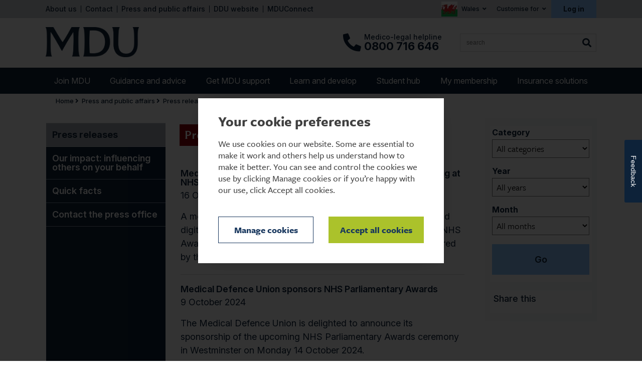

--- FILE ---
content_type: text/html; charset=utf-8
request_url: https://www.themdu.com/press-centre/press-releases/?utm_source=twitter&utm_medium=social&utm_campaign=whf_event_matt_lee_&LocalRole=norole&Region=Wales&page=4
body_size: 80807
content:

<!DOCTYPE html>
<html lang="en">
<head id="head"><meta http-equiv="X-UA-Compatible" content="IE=edge" />
     <script src="https://kit.fontawesome.com/83b7ac9de9.js" crossorigin="anonymous"></script>
     <meta name="viewport" content="width=device-width, initial-scale=0.7, viewport-fit=cover" /><link rel="stylesheet" href="https://use.typekit.net/iuu0inb.css" /><link href="/css/MDU-New/global.min.css" rel="stylesheet" />
     <meta name="facebook-domain-verification" content="jv77ywl4gw8kglga64rtad2iwk59ck">
     <link rel="stylesheet" type="text/css" href="/css/MDU/MyFontsWebfontsOrderM4269778.css?9f071e2919478f9aa099e10b29f14d4d" media="screen"/>
<link rel="stylesheet" type="text/css" href="/css/MDU/jplayer.blue.monday.css?46dd4e09e7cabb0dd0f58e8aab428cc2" media="screen"/>
<link rel="stylesheet" type="text/css" href="/css/MDU/jquery.fancybox.css?a4125fd18c2e2dca758ecdbcff475c6a" media="screen"/>
<link rel="stylesheet" type="text/css" href="/css/MDU/Desktop/DesktopMain.css?07f2e0d6f62e9deddd2115aab0642b90" media="screen"/>


     <!--[if IE 7]>
            <link rel="stylesheet" href="/css/MDU/styleIE7.css" />
        <![endif]-->
     <!--[if IE 8]>
            <link rel="stylesheet" href="/css/MDU/styleIE8.css" />
        <![endif]-->

     <link rel="icon" href="/favicon.ico" type="image/x-icon" /><link rel="shortcut icon" href="/favicon.ico" type="image/x-icon" /><link rel="shotcut icon" href="/favicon.png" type="image/png" /><link rel="icon" href="/favicon.png" type="image/png" /><link rel="icon" href="/img/MDU/favicon.svg" type="image/svg+xml" /><link rel="stylesheet" type="text/css" href="/css/MDU/print.css?6c109b1cdea1fe853ade784b94c2703f" media="print"/>

     <meta name="description" content="Latest press releases from the MDU (Medical Defence Union)" />
     <meta name="keywords" content="press, release, announcement, publicity, media, company line" />
     <meta http-equiv="Content-Type" content="text/html; charset=utf-8" />
    
        <link rel="canonical" href="https://www.themdu.com/press-centre/press-releases" />
    


    <!-- Google Tag Manager -->
    <script  data-cookieconsent="ignore">(function (w, d, s, l, i) {
     w[l] = w[l] || []; w[l].push({
          'gtm.start':
          new Date().getTime(), event: 'gtm.js'
     }); var f = d.getElementsByTagName(s)[0],
         j = d.createElement(s), dl = l != 'dataLayer' ? '&l=' + l : ''; j.async = true; j.src =
             'https://www.googletagmanager.com/gtm.js?id=' + i + dl; f.parentNode.insertBefore(j, f);
})(window, document, 'script', 'dataLayer', 'GTM-WRJKQLS');</script>
     <!-- End Google Tag Manager -->

    <script src="//ajax.googleapis.com/ajax/libs/jquery/3.7.1/jquery.min.js" type="text/javascript"></script>
<title>
	Press releases - The MDU
</title></head>
<body class="sideNavEnabled">
     <!-- Google Tag Manager (noscript) -->
     <noscript>
          <iframe src="https://www.googletagmanager.com/ns.html?id=GTM-WRJKQLS"
               height="0" width="0" style="display: none; visibility: hidden"></iframe>
     </noscript>
     <!-- End Google Tag Manager (noscript) -->

     <form method="post" action="./?utm_source=twitter&amp;utm_medium=social&amp;utm_campaign=whf_event_matt_lee_&amp;LocalRole=norole&amp;Region=Wales&amp;page=4" onsubmit="javascript:return WebForm_OnSubmit();" id="frmMain">
<div class="aspNetHidden">
<input type="hidden" name="__EVENTTARGET" id="__EVENTTARGET" value="" />
<input type="hidden" name="__EVENTARGUMENT" id="__EVENTARGUMENT" value="" />
<input type="hidden" name="__VIEWSTATE" id="__VIEWSTATE" value="CDX+ehgsl38/kRn77Rzt+Q+CsMBKeQPbnWHZmOZRfhfkK4k+iaQPsODEghT+cJHL7TYymd1QBg0A7r18gpml+F3+T/FUu/zIho13Tr/WrmswGXeJ3F6cxlP4Rhb5yC17EfBhh5ShvXEUHrG1hUm5xuP9YGueKBPzgxg/GT1MWaQJZWDouYfcUNbBNSQqf2WbckZoDFeOcc5o/6otpLLW4GdreVhTH9gEXSECfAAS8D2pLpP15oPILv1zHpSiyPww/G/rHrzqPm+SyEEnZ5GOiDViTwPLmm7UHBD+vmPgdX2Eagsbj9up2LZ4GwjgEUb2KvVNXFX8e/[base64]/KHcbmfLug/VT32O5DRc0+jvn7Xam0Nj+qGh6khM+hdgBdv1k4Sn7WxSzqFj40mLbu2Tjqa4w/r06vtVH4KOpvQBWIPMhBOTcrRxUPIrqlIIdEe9cJndZiOzPQh2cRCT2mhzMdoUnXbQ5KVXgVbAWjnFVa8aECi5wHEkeYUzcOoikSLCbPkV9rrSfe88ZVy6YQUb6Za2XxbsXKah/cnzUySJkhJIV20szkx22xeJvLdEsoD8CcLxNOdj6/WHKnDZ7mU7ouWsuS2oCriO5xF+wgKHWWQONWOWAnHWzvCqyH9URaQ/F4yn3JUa0xXDPDq8VxZ/8fOdslmIELmmCiSmspOspiZuNqMi4DGolKDfbIY9TRJISMY65p3kjDqhqCsJJBqkcjhOvM/8VyKinWfL/agIcfRa5XKYJtK4EJat2L9r2E+9bb+9GdfLsoz80ujdimLiwrWF1Al9hbn9ZgctnmjaHvTUQT1twsBthzuR2+RQBRJXAysUWgPGHoTWyj41JVa+I0lzteU54XD+2GfCX+WPdPf43XEGXHVim4qXbbSGvF30cl6sn+NJVMyyR9Wq4yM4m1WRuxx2tVyrH+Ds/VuaE7sOENkwG+zsAndez8z3YUcRF4cHAb4/[base64]/mBlpl9efFWMZxD6wmvaRNG0P5aGqiqHgxMEU5tTP8vlDFB49MN8Ly6S0cwjycZFAL2u7fonL20w4WZ9jVCDAopRgh6lXJYJrU/9SAUP4rmd0jlSAEe6+sH8GfsfZ6uFXGnG6unW+U5TgZitnLdrS36fqAhRZKI3ARhVFICMnRYHmUgKbgnfpvuSMcExbX+6Av0AZ4/JAi3AO8v/h7JQWz5JY1ZuSSj09GZk0eLSkTyEGFSQN5Mi4NDz8BYKg+iStiYs9naLWLY+QR5yTit8KuwRck9QBTDIgdyKZwbGXm/U1Xa0B0ZY9diI79jEa8v9mtzeZuCPp/ey0sNUvmJ+qLw64tmOV7+BBBBwLI/0JfdrmiotqjU4EDsr3odL81YxJve8py7/dsxFOcQFKwlBbf1Vmr+BAKx4K+/FtXiviQecP/qOSS2Z9oUwBOfXx8H4Ihtk7Y8YLQWEa2Df8J/p8HRy43N1qD2yDhRFeXvq0ls/HWI+VxLchGl+fIEujFPKslr+a/LzwwTF4/PFiWJsysWLR+mDHatWLJLu5gopmOW64BE7K3XdO4yrj7D9x1ZoxIQ/wvommH4W4wVOZoB4YIg9fwqlLEqKOOdKfWridYulN8Dqmr/ScOrJ+3uq77sy+R/B7tTuYNYFgZTnrx+P8FT5R8uE9FsNv9UxG2g1uJYss0sZnUy7EHWgWkDxFoYbaLVhN67gzWJVpPWl4A75DUV/oMfb2YWW+LSxkJSOfejCgM3ydUpywQH5T+xLtZWpxzpGQRJLnbI0knrfPOQhWrZ0NjYHT+6+njw+Aq1wRSW2Vqx5JbsxwVZF+2e6JQQDZ+znwSCA40TPTcRlbT4w7/4uTBNZNiwAsOasMnJ+IXNCNzHuiwPcKSD/o6cLpY3gCCk8oYgfKzOxjXS+WgO20xg7Lp5K57fy9gdc/pBQGE3IIXWqbkPKIn1xEI8qMYMzMLJDBGMUcPubyqBdPK8Q2rQ64avN/li6cFBhoP5bezXojPeX38hgE4+TCVJlsKHKX4//DQBbuZlY6n0MGdpGFPdv4Tx5mTmU3b+poC1kF71cI9bOmvYogY9kJH5msn9nIuZ3L5DWGaYm7igI9sqrM9RZFBf7XKEsXAXM2ioxjr+PnIhnQfrtqEojYV4G/[base64]/lBH83dEkdCApZb68hoHmg4+zwDoSnbbfYsdCAHW/vySDrvmCG3OvxWyJHhpn8agUVvjEkn8sVGFFdcKo4M1lov/OMc3ivxjlAWgPlY7TLmrkUTgeTrHU1yNrMG6fv02WTTtVsMcDNF3pnANwdAr/YMIkx0gFhJD+3iQyFi8xIAmXXqgK5LrKEZRFlRCro3xI/BRxqkdGWr2bKPFLvjY+cpMGnOb5h77X4jw1eFBkkBDSxnSQCYTvxmwniuqDlAH/We2Z0OZi3QMBKxfCjVcQbDCLtr1iLGQrQkX/eVkJWHj2LDPO/f4r/3cpEsQh5/klpa3PIGGPCKtUnQYYtTuGK1L+aAUGf3YsJ6EiDX+DM3PSxgkLagWMhyka32rN9Jy9+QgAMCCUEHdN7XkESXXWLikLXZJtEfe1x+MvhfW2yWWqTjKAhkncZ+LAHDPEnZo5/ZQQNeAOGICw2syOTTLcnCLXjGQzDJR7gB0EvJIer8/DJ753bSTV0k11B9rGaXxNEW+rygZF4zVbgM50E46JGght6llU2ToGyQN1RlmSTzLaHwYOMVBRwHtMCvEXy7wi4Z1n0v3iWElJbvAvV8PE/qq3lNBTARt3UFJq1hLuWDcdT5BLxvqsQEFOpZytb4+fAaHJZCHzknLChb00+cMCjXfd5DIrRKQd+LdJ/5eRYQ6ydjU/mlnE1aoelHD2OJMoBmwaN2N5DE1YiCnl1oTwXARCI0mq2iARR20UQ5VgHEgZh+RwWAqQH8RS2KyJmGtRmirP5/zniWK5pfwKkF0mtCsj9IJOqbgR9MP3sMeAXp14duh+yEPrwXlShSprFJn26QMQpfPStVXTr66bMV/MMXy5BnNae2zUgZ8OThqzIFvWoL3b0MlChz3CIIewfedXjWLI9EZYbAfsfuGr3ciqpkLzn0DDUhLAr5HYq0fAaTJTUOmaOAjp3zu7+97lyEmO0VUZ/6+ymxTCF3JX0hi05g0Q4pQREaYFXocPNVDLgqFQHnJ4CO4Xd68T88G3UuGYZDo8eEy3hMR7BOXxrdI9ttn334+n4g/L+ksSDsDzT3xDKdfDVOmCTKUyY+6e5UpYP7ynjFXbWhFgNtcDFY4Qq7iedWZFJEdcUbGBua2Us3vAunKkJE1f7lMz+4mFQIvRWkeg5mBnzZBhmuGybQsL0inlekTYg+hSnQ/G4Ea98qdPkxvJyyAjpGivN3SN9q6X2OMRvvXGZLFkE0hyvCcEEByreb9EMlgdS/gbsIUWQFc0fz4q68RQ80WeXCOQf38tP6PoLhzWU8QVZHnILmKI598mkUHruYSmQHIA0HrLMIBjcuTVmQN6TpJ7BEckf+IvR8w+mqzHyYqw/1Trr0+WxXemstf3LbbNhoiK9ucAjHi/ZiR82cdZf5UPDArpxDZ60PyqybdWaxbKgtc5jpRlNxn1W8gatjNhwUx1PUPgpqKkrf5G3w4ywWdze2a264HHSK+rrIXFutGfqbL78XXdcxiEpoPb19COjWZU3lEG7/GPbOZviALC5VhvDpVHLFN2OPLC+4X9ermrsPsw97OJL0PsCDil8eB5LWRY+aNKplFryqt2xw3AJM9Qb9GFFdJnc+ZK7wOylfSz8xKrgrERmuu4TB0prfMxNPnr+HfhsSB5x/u9nUGKX2LlZ5zMa4MXq7O8fgGLCCP+7agiK0PaHKopIt6ZD/pLEwEcVAjS1rlANzDxxE7XESkIDL+SCJYUGssLXYvCwu9xPTfGyl8+D6lxi8anF5PROAFiy6rJQYVNIpaXZwVIM/a6xhQpCrz3MG/deVQpUF4c0vmhilKnMiPVl22UyLX4NQWx9PsCnes+0PcZRkUz1cAJXw31a1ZWqDUsD3EY1AZD3P1+w05UXU0OT9f19rOolP6wtEb8bK1wZiCpkE8i6bB7/x3G2OxcxdBFhcbiH8Lthge+LsdxV2pK75vndHw/msAb+XOZvshAzeuv6SReifS6Yuf40pg1V8PiIQyw12Q1H4YkDpM8l+Ce00be/bFFkvtWgz/rDPYn+vG7vmf3hIt0oy+HAkQwfaHn7qZ0cUE7SNRhjHdwsECVk8nu7K5m2MemIpoIQTkY/Fil9oWz9UZ6kE76r6BNBQFrc6x3PEI5E3GN5USn0jf3x57g2buZkyxkwJqxokDWGIa09X68lWsUtwj+oTL9qrv+GMAF2q0xAcGpvRnk/qO15HHxQfm9tk2jEdin6s0H1xQ6wPSzrZ2uPxrMiBakxyEpXNggXPlrXDfIlbphfMSJmnbGtWNbzh+72TNKPSshi1CPYJGMCU6KYlztdwF8WNWOsehnmI9MOc8VadKSSA7HLPvUOBazkkMHYk877BBQubRKSL/AVUjOYF6p0/7ukPU4h4pdAxWaH1WPlv+OQkN7oJ178Bs5gUmwvZBVOGux2Glzssj3YLhBKlVljTrDOLKt9GgYkWQ5xC+5lMIRUrLByPX+cZi8WQarEFCv5YDaqsh/ORVOSbqvByYCJ+bUoKNNWgPSuURGCx/immjtxZ7s7C2zeNh/6/wgCdI0B2A9FO4L/gEcNVw0BatMxeLYJUbUJfiq3Td1Kfipxw4BNy9jYtzOrbc8LP0YhN7LXBRe0DqRyS4TjAjmpy9Hk75RUw8MuqOoqoHoI8L1MFjyMx/ung3GmhEwHRNTmurnqI1HZT9g8I1I6zfFf7EjXwKg7PtWc8tOdef4OUujjDUvTrNeQeWg58lL5RTpmcfppORRnUh6FQhpEAfYmVG3e6I1iYz1uWdbxEeBmqCIcn9jAlqkFPAZIoMGfNs/8dXCQda8rfzTIIYhN5/UtW/MDa7wl/[base64]/PM084UhdMlZMYg/8MVQntjbXso3pM9/JNrZCFygAIakODpLo5CjZyZoMSnVHynKZGu5MK7xamkNq1e8OOVFH8uOw9j3EuPPe15ki+s30RFhDokLWolbfiRNB3VVKah7Zn+M2lNHYqh47GCj0fWI1cmU6vagrakSQaFAaqM0qMQsbutHk/4XcbG6G50Mb81NndmxRSjLEnCAorUAVtmmyFLF4K5daOItnH1SUOAnkng3LcJr7yHU5KjYwVs5JERwLUtIELPuTrSrwE/1JgDZfBcEgSIrGbDjx35OWH39Cfgrmmx9jMhku6KMOS3x04n5lJIbCckae5vJFArASJBD+lSifgW/qHmqKuzV5RwS57THecu2+Y3sUaBnLuR9fLOb7jqKZnBS5UTTmVanEscQ2huy0Azn8Gq/1DCowC57YCG0ab/iSetyrfk987TbaYosmAGvbQ6rSuGyv0DrIkCKdxuMjvfeebnYh4ZamQAH5o+IoJYtCwCAEJQB7vAEQjC7ta94QAAnJKCWPlkBWRrYS0N/zBMho034ltWjisgAPT2/j3QC/eFdKQBS446ASqNumUfOO7cFY43zY/yAWlvIKXgz+4yZfv204ESwwoWAt0lq9vcQqXDFhwg0AXfOZIVRPydhfdwlnxmCDgTPr4LNIR/PKEYJP8XTPAy52A9eAc8uWWuzFBviGRyuMJv31WUSUNhxC6/2y0bZUv7yzn4Tb56fKsK32t9PalfUu3bqAziurQ1kxruVYk+AHdGdHkro4vqQYvSgjMfzbikwA/h2VVhm8HWaiscDq21+D2fsOQdgtHlgiUvv/CeSokaRVFnc518zhDnUdx8RcDeRWblr6xCCr9XgaqHjBn79iHtmHEmgoERcfq67Mcot+z7Fav5AfKIh0mpjUu33t9CLvdUQNvQjRS/GGiAv2tIWap8FQp3UaTB/K8UR3MxOBC11vC+PzGUQkmkZS2w1Shqnh0tdSeB+LzIjOC7i/3s78YcT7nAB1mv5ivHqa45w678ax/Dc+lhQsEJN5E1OfI4It/PfrgB/FiNqCMFeACYlajCE5Jw6pA4jaPre2kpiXjxpOpYno4kEvg4e0DD6p/uGyQ3KzBNCc9gxCGkZ6pYPhtUj3vX32iDlTxB3x0Nlw33fR5U3DqkVBO2SJYRuz2yO88ytiuvZhlhMTzccvPsdy6DCyu+Va6CJJ/pcNHDbgvtiuKtVko6Jp/UjLipwuePQK15Au+53kAMG0EQ39wuhsoOS3SzMh6Z7frK/twvyV+FS/nGzd7H4PNE+BGZUTS+1bxvrXs+RFEJYr1hWXZNBPGsquNmRaFQlCwvsaFL4vOCIo9euJWUbZeITX29aCNffPcDXQnuvvk+hEmrlAttwUAFiu1IVkTuUbL4BNGDyITsQe1ZxYkcZs0rGUsLY+AJ+wPGyZ6fD8oJPaqnQIsyhMPO/S/qkf5GJ2h4k1qQv39baCH+zVmA+/rU5MEajHJAdwGcldhn2OiwyTWa+fG3LPVWXWfOpuN2OG4Hd510ZmELCpweh/DjrEPSbpdlsGDoIduAGcUA7MeMlPkLNiJY1s+EF8pR3euhqgtDjRGdTOdF0WNaozp8NxkVvU9z2JL5RqHTOYB3EdrUZIpo4GEvCbEyu/U8TaDowZcAqhd13TvtrcP66xH2SaIzPjWKBDbZKHSWxK7Ulp1Ro7Rt0hLWNlfD5ewbItMeqdtVPGi2RnxdqgVqZPhq6FRHKMjU5yTu7iZUh4ezvaHujF5nyhcSdR3SKW4MAnMY8/hWlLhmybQwWKo8JkoqpjhJQGNhaG2uaEV+DT5Qk/d4me7TTCSVUuDjeKvVYdKyweyqZGFlI0FNvMu5PiLBT0MO7RNNP6xHs3sX1/Ep+uScMEeRNC0bqKcM82Ze+NGGxaFAbdB9k9ss2xZ4l/PEf5ykH2XjkH2+qnJcfIoAl/ly75kEs3fjaA3fmleySNm0JKErSfbH7Acq/ZHc7sJZW+3j/o6OAVmyt07LgvV4B0zVfj2Ho2K+fjUEo9VsxOc98gR+6/qHKgFPKePS55AsWK0jkjuOt7cAwMJC0fjH2iKgn+PUuvnscSBpHEueWsmwi3Oz+oqdDvfnw4Sw3M/XywZeV9nExRrIPvjtFHNI3lnMaz+jVrTGZwtaLQcbqmsF27nXS6dXbljJQRqu+76dvO5y46+VmmIvJM1hYSjgOowZFJaEkBCwEAy5HKF5ehXe0/nQghQrJsSvvpjLHKsR1lb/uZPOYcYtz2qcNhuKv83wQpNDJRShnKSiHNS6o+Zi5CNix0Z93HSgJlanUpKXr+jADOLCExFDd4SczWiVV/3DxDZ4ybw1zKHeC3I0o6EpNURFu+YRWBkBrRIwitLrrSPBqMynhnZatHQn4TloR0+SaFR1vK55xvfJHcYd0YrgPxJD/C4w5mlBLzf8zuHTFQ97J8jxp+HtaL" />
</div>

<script type="text/javascript">
//<![CDATA[
var theForm = document.forms['frmMain'];
if (!theForm) {
    theForm = document.frmMain;
}
function __doPostBack(eventTarget, eventArgument) {
    if (!theForm.onsubmit || (theForm.onsubmit() != false)) {
        theForm.__EVENTTARGET.value = eventTarget;
        theForm.__EVENTARGUMENT.value = eventArgument;
        theForm.submit();
    }
}
//]]>
</script>


<script src="/WebResource.axd?d=pynGkmcFUV13He1Qd6_TZBASbPsUdZ1hbzUmowqykG12mV-r4IlqMvjqFsperYguPKBbYOUe41EuY2CiHnBODg2&amp;t=638901572248157332" type="text/javascript"></script>


<script src="/ScriptResource.axd?d=nv7asgRUU0tRmHNR2D6t1JVgbq-sBIdsxdXjHvbRZKo3WUsbwEWHxZdbp2JKiZxICGHFYwyTygtuINSZYsWvBMkv9llte5gKVmzVSMtPtYbsn22tDHRVVlRwKbNZvidjIegtpWmJOZFCyLvdBdA9PA2&amp;t=ffffffff93d1c106" type="text/javascript"></script>
<script src="/ScriptResource.axd?d=NJmAwtEo3Ipnlaxl6CMhvv7NxMksib9KzDmGasNhiw9wH-FqthC9dpkf_aeOyNabDg_CuHu-r0PtIwD8uIzwMmJTABnk-JPY_Zn56y_L9YzaGVCbSCQuVfKpL54XtueaBQiTygIs3nVtsrgAfoiym-Uy6hyAWZtnUbYS5vzJ-VE1&amp;t=5c0e0825" type="text/javascript"></script>
<script src="/ScriptResource.axd?d=dwY9oWetJoJoVpgL6Zq8OG1dB1KsHjuvCKso_wRlRObljH0Hded-vc46hJNpSSZVTOdMOb1zVRsT1So1t1dq9q_8G9cTOwo91ZGeZI6ksgaEjUfbwDvAF-4c-ex6TGnSqkY8aiTWJKF8tCsO5Y_Yg_hghId9qcaHhUD3t54M7yI1&amp;t=5c0e0825" type="text/javascript"></script>
<script type="text/javascript">
//<![CDATA[
function WebForm_OnSubmit() {
if (typeof(ValidatorOnSubmit) == "function" && ValidatorOnSubmit() == false) return false;
return true;
}
//]]>
</script>

          <script type="text/javascript">
//<![CDATA[
Sys.WebForms.PageRequestManager._initialize('scriptManager', 'frmMain', [], [], [], 90, '');
//]]>
</script>


          



<header role="banner" class="header">
    <!-- Top Secondary navigation start -->
    <div class="nav-secondary-container">
        <div class="container">
            <div class="row">
                <div class="col-xs-12">
                    <div class="nav-secondary">
                        <ul class="nav-secondary__link"><li><a href="/about-mdu">About us</a></li><li><a href="/about-mdu/contact-us">Contact</a></li><li><a href="/press-centre">Press and public affairs</a></li><li><a href="https://www.theddu.com">DDU website</a></li><li><a href="https://www.mduinsurance.com/?utm_source=mdu&utm_medium=website&utm_campaign=secondarynav&utm_content=mduconnect" target="_blank">MDUConnect</a></li></ul>
                        
<ul class="nav-secondary__control js-nav-toggle">
    

<li id="control__region" class="control__region">
    <a class="js-select control__region--selected" href="#">
        <img src="/-/media/images/mdu/icons/flags/wales.png" alt="Wales" class="flag"/>
        <span class="control__region__country">
            Wales
        </span>
        
    </a>
    <ul class="control__dropdown">
        
            <li>
                <a href="https://www.themdu.com/press-centre/press-releases/?utm_source=twitter&utm_medium=social&utm_campaign=whf_event_matt_lee_&LocalRole=norole&Region=England&page=4" rel="nofollow">
                    <img src="/-/media/images/mdu/icons/flags/england.png" alt="England" class="flag"/>
                    England
                </a>
            </li>
        
            <li>
                <a href="https://www.themdu.com/press-centre/press-releases/?utm_source=twitter&utm_medium=social&utm_campaign=whf_event_matt_lee_&LocalRole=norole&Region=Scotland&page=4" rel="nofollow">
                    <img src="/-/media/images/mdu/icons/flags/scotland.png" alt="Scotland" class="flag"/>
                    Scotland
                </a>
            </li>
        
            <li>
                <a href="https://www.themdu.com/press-centre/press-releases/?utm_source=twitter&utm_medium=social&utm_campaign=whf_event_matt_lee_&LocalRole=norole&Region=Wales&page=4" rel="nofollow">
                    <img src="/-/media/images/mdu/icons/flags/wales.png" alt="Wales" class="flag"/>
                    Wales
                </a>
            </li>
        
            <li>
                <a href="https://www.themdu.com/press-centre/press-releases/?utm_source=twitter&utm_medium=social&utm_campaign=whf_event_matt_lee_&LocalRole=norole&Region=Northern+Ireland&page=4" rel="nofollow">
                    <img src="/-/media/images/mdu/icons/flags/ni.png" alt="Northern Ireland" class="flag"/>
                    Northern Ireland
                </a>
            </li>
        
            <li>
                <a href="https://www.themdu.com/press-centre/press-releases/?utm_source=twitter&utm_medium=social&utm_campaign=whf_event_matt_lee_&LocalRole=norole&Region=Ireland&page=4" rel="nofollow">
                    <img src="/-/media/images/mdu/icons/flags/roi.png" alt="Ireland" class="flag"/>
                    Ireland
                </a>
            </li>
        
    </ul>
</li>


    <li class="control__custom">
        <a class="js-select" href="#">Customise for</a>
        <div class="control__dropdown">
            <div class="dropdown__content">
                <p>If you choose to customise the site it will help you to find the most relevant content for your needs. You will still be able to access all content on the site.</p>
            </div>
            <ul>
                
                        <li><a href="?utm_source=twitter&utm_medium=social&utm_campaign=whf_event_matt_lee_&Region=Wales&page=4&role=GeneralPractice" onclick="_gaq.push(['_setCustomVar', 4, 'Content Preference', 'General practice', 1]);" rel="nofollow">General practice</a></li>
                    
                        <li><a href="?utm_source=twitter&utm_medium=social&utm_campaign=whf_event_matt_lee_&Region=Wales&page=4&role=ConsultantOrSpecialist" onclick="_gaq.push(['_setCustomVar', 4, 'Content Preference', 'Consultant or specialist', 1]);" rel="nofollow">Consultant or specialist</a></li>
                    
                        <li><a href="?utm_source=twitter&utm_medium=social&utm_campaign=whf_event_matt_lee_&Region=Wales&page=4&role=FoundationOrTrainingGradeDoctor" onclick="_gaq.push(['_setCustomVar', 4, 'Content Preference', 'Foundation doctor', 1]);" rel="nofollow">Foundation doctor</a></li>
                    
                        <li><a href="?utm_source=twitter&utm_medium=social&utm_campaign=whf_event_matt_lee_&Region=Wales&page=4&role=HospitalDoctor" onclick="_gaq.push(['_setCustomVar', 4, 'Content Preference', 'Hospital doctor', 1]);" rel="nofollow">Hospital doctor</a></li>
                    
                        <li><a href="?utm_source=twitter&utm_medium=social&utm_campaign=whf_event_matt_lee_&Region=Wales&page=4&role=MedicalStudent" onclick="_gaq.push(['_setCustomVar', 4, 'Content Preference', 'Medical student', 1]);" rel="nofollow">Medical student</a></li>
                    

                <li><a href="?utm_source=twitter&utm_medium=social&utm_campaign=whf_event_matt_lee_&Region=Wales&page=4&role=norole" rel="nofollow">No customisation</a></li>
            </ul>
        </div>
    </li>
    <li class="control__login">
        <a id="hlkLoginOut" class="js-select" rel="nofollow" href="https://www.themdu.com/login?item=/press-centre/press-releases">Log in</a>
        

<div class="control__dropdown">
    <div id="panelLoginForm" class="dropdown__content login__form" onkeypress="javascript:return WebForm_FireDefaultButton(event, &#39;btnLogin&#39;)">
	
        
        <div id="vsYourDetails" class="error" style="display:none;">

	</div>
        
        
        <div class="input-row">
            <label for="txtUserName">Username: <span class="required">*</span>
                </label>
            <input name="ctl13$ctl00$ctl01$txtUserName" type="text" id="txtUserName" />
            <span id="rfvUsername" style="display:none;"></span>
        </div>
        <div class="input-row">
            <label for="txtPassword">Password: <span class="required">*</span>
                </label>
            <input name="ctl13$ctl00$ctl01$txtPassword" type="password" id="txtPassword" />
            <span id="rfvPassword" style="display:none;"></span>
        </div>
        
                <div class="input-row">
                
                    <div id="login-register" class="recaptcha" data-key="6LefgLcqAAAAAHGGOEVFwLrYxpz1Jf-nb2337yGU"></div>
                    <label id="lblMessage"></label>
                    
                </div>
        <a id="hlForgotUsername" href="/forgot-username">Forgotten your username?</a>
        <br />
        <a id="hlForgotPassword" href="/forgot-password">Forgotten your password?</a>
        <br />
        
                <input type="submit" name="ctl13$ctl00$ctl01$btnLogin" value="Log in" id="btnLogin" disabled="disabled" class="aspNetDisabled btn btn--secondary" />
            
        <p>
            Don&#39;t have an account?
            <a id="hlRegister" href="/register/member-details">Click here to register</a>
        </p>
    
</div>
    
</div>

    </li>
</ul>

                    </div>
                </div>
            </div>
        </div>
    </div>

    <!-- Header Main with logo start -->
    <div class="container">
        <div class="row">
            <div class="col-xs-12">
                <div class="header__main">
                    <a class="header__logo" href="/">
                        
                        <img src="/img/MDU-New/mdu-logo.png?version=1.0" alt="MDU Logo" width="186" height="64" />
                        
                    </a>
                    <div class="search-mobile">
                        <input class="sr-only" type="checkbox" value="" id="mobile-toggle" />
                        <label class="search-mobile__toggle" for="mobile-toggle">Open and close Search</label>
                        <div class="search-mobile__form">
                            <label for="siteSearchMobile" class="sr-only">Search Website</label>
                            <input name="siteSearchMobile" type="text" id="siteSearchMobile" class="search__input" placeholder="Search" data-search-url="/search">
                            <button type="button" class="search__btn" data-id="header">Search</button>
                        </div>
                    </div>
                    <div class="main__side">
                        <h4 class="title-contact">
                            
                            <span>Medico-legal helpline</span>
                            0800 716 646
                    
                        </h4>
                        <div class="search">
                            <label for="mdu_siteSearch" class="sr-only">Search MDU</label>
                            <input name="mdu_siteSearch" type="text" id="mdu_siteSearch" class="search__input" placeholder="search" 
                                data-regionid="da840d7b-45ed-436d-936e-592f9b698418" 
                                data-roleid="00000000-0000-0000-0000-000000000000" 
                                data-search-url="/search"
                                data-typeahead="suggestions"
                                autocomplete="off">
                            <button type="button" class="search__btn" data-id="header">Search</button>
                        </div>
                    </div>
                </div>
            </div>
        </div>
    </div>
    
    

<div id="pattern" class="nav-primary nav-primary--new">
    <div class="container">
        <div class="row">
            <div class="col-xs-12">
                <!--mobile menu link-->
                
                <a href="#menu" class="menu-link">Menu
                    <span></span>
                    <span></span>
                    <span></span>
                </a>
                
                <button class="menu-back hide">
                    Back
                </button>
                <nav id="menu" class="menu" role="navigation">
                    <ul class="level-1">
                        

                            <li class="has-subnav">
                                <a href="/join-mdu" class="">
                                    Join MDU
                                </a>
                                
                                    <div class="subnav-dropdown">
                                        <div class="container">
                                            <div class="row">
                                                <div class="subnav-dropdown__wrapper col-xs-12">
                                                    <a class="subnav-dropdown__title" href="/join-mdu" aria-hidden="true">
                                                        Join MDU
                                                    </a>

                                                    <div class="subnav-title">
                                                        <a href="/join-mdu">
                                                            Join MDU
                                                        </a>
                                                    </div>
                                                    <ul class="level-2">
                                                        

                                                            <li class=>
                                                                <a href="/join-mdu/medical-student" class="">
                                                                    Medical student
                                                                </a>
                                                            </li>
                                                        

                                                            <li class=>
                                                                <a href="/join-mdu/foundation-doctor" class="">
                                                                    Foundation doctor
                                                                </a>
                                                            </li>
                                                        

                                                            <li class=>
                                                                <a href="/join-mdu/hospital-doctor" class="">
                                                                    Hospital doctor or training grade
                                                                </a>
                                                            </li>
                                                        

                                                            <li class=>
                                                                <a href="/join-mdu/ireland" class="">
                                                                    Republic of Ireland
                                                                </a>
                                                            </li>
                                                        

                                                            <li class=>
                                                                <a href="/join-mdu/gpst" class="">
                                                                    GP trainees (Northern Ireland, Scotland, Wales)
                                                                </a>
                                                            </li>
                                                        

                                                            <li class=>
                                                                <a href="/join-mdu/general-practitioner" class="">
                                                                    General practitioner
                                                                </a>
                                                            </li>
                                                        

                                                            <li class=>
                                                                <a href="/join-mdu/consultant-or-specialist" class="">
                                                                    Consultant or specialist
                                                                </a>
                                                            </li>
                                                        

                                                            <li class=>
                                                                <a href="/join-mdu/affiliate-membership" class="">
                                                                    GP trainees (England)
                                                                </a>
                                                            </li>
                                                        

                                                            <li class=>
                                                                <a href="/join-mdu/first-year-gp" class="">
                                                                    First-year GP
                                                                </a>
                                                            </li>
                                                        

                                                            <li class=>
                                                                <a href="/join-mdu/clinical-fellow" class="">
                                                                    Clinical fellow
                                                                </a>
                                                            </li>
                                                        

                                                            <li class=>
                                                                <a href="/join-mdu/nurse-practice-manager-or-other-medical-professionals" class="">
                                                                    Nurse, practice manager or other healthcare professional
                                                                </a>
                                                            </li>
                                                        

                                                            <li class=>
                                                                <a href="/join-mdu/apply" class="">
                                                                    Apply
                                                                </a>
                                                            </li>
                                                        

                                                            <li class=>
                                                                <a href="/join-mdu/group-membership" class="">
                                                                    Group membership
                                                                </a>
                                                            </li>
                                                        

                                                            <li class=>
                                                                <a href="/join-mdu/corporate-solutions" class="">
                                                                    Corporate solutions
                                                                </a>
                                                            </li>
                                                        
                                                    </ul>
                                                </div>
                                            </div>
                                        </div>
                                    </div>
                                
                            </li>
                        

                            <li class="has-subnav">
                                <a href="/guidance-and-advice" class="">
                                    Guidance and advice
                                </a>
                                
                                    <div class="subnav-dropdown">
                                        <div class="container">
                                            <div class="row">
                                                <div class="subnav-dropdown__wrapper col-xs-12">
                                                    <a class="subnav-dropdown__title" href="/guidance-and-advice" aria-hidden="true">
                                                        Guidance and advice
                                                    </a>

                                                    <div class="subnav-title">
                                                        <a href="/guidance-and-advice">
                                                            Guidance and advice
                                                        </a>
                                                    </div>
                                                    <ul class="level-2">
                                                        

                                                            <li class=>
                                                                <a href="/guidance-and-advice/international-medical-graduates" class="">
                                                                    International medical graduates
                                                                </a>
                                                            </li>
                                                        

                                                            <li class=>
                                                                <a href="/guidance-and-advice/complaints" class="">
                                                                    Complaints
                                                                </a>
                                                            </li>
                                                        

                                                            <li class=>
                                                                <a href="/guidance-and-advice/journals" class="">
                                                                    Journals
                                                                </a>
                                                            </li>
                                                        

                                                            <li class=>
                                                                <a href="/guidance-and-advice/professional-indemnity" class="">
                                                                    Professional indemnity
                                                                </a>
                                                            </li>
                                                        

                                                            <li class=has-subnav>
                                                                <a href="/guidance-and-advice/cqc" class="">
                                                                    Care Quality Commission (CQC)
                                                                </a>
                                                            </li>
                                                        
                                                    </ul>
                                                </div>
                                            </div>
                                        </div>
                                    </div>
                                
                            </li>
                        

                            <li class="has-subnav">
                                <a href="/get-mdu-support" class="">
                                    Get MDU support
                                </a>
                                
                                    <div class="subnav-dropdown">
                                        <div class="container">
                                            <div class="row">
                                                <div class="subnav-dropdown__wrapper col-xs-12">
                                                    <a class="subnav-dropdown__title" href="/get-mdu-support" aria-hidden="true">
                                                        Get MDU support
                                                    </a>

                                                    <div class="subnav-title">
                                                        <a href="/get-mdu-support">
                                                            Get MDU support
                                                        </a>
                                                    </div>
                                                    <ul class="level-2">
                                                        

                                                            <li class=>
                                                                <a href="/get-mdu-support/contact-an-adviser-now" class="">
                                                                    Contact a medico-legal adviser now
                                                                </a>
                                                            </li>
                                                        

                                                            <li class=>
                                                                <a href="/get-mdu-support/ive-had-a-complaint" class="">
                                                                    I've had a complaint
                                                                </a>
                                                            </li>
                                                        

                                                            <li class=>
                                                                <a href="/get-mdu-support/i-have-to-write-a-report-or-statement" class="">
                                                                    I have to write a report or statement
                                                                </a>
                                                            </li>
                                                        

                                                            <li class=>
                                                                <a href="/get-mdu-support/ive-had-a-letter-from-the-gmc" class="">
                                                                    I've had a letter from the GMC
                                                                </a>
                                                            </li>
                                                        

                                                            <li class=>
                                                                <a href="/get-mdu-support/im-being-sued" class="">
                                                                    I'm being sued
                                                                </a>
                                                            </li>
                                                        

                                                            <li class=>
                                                                <a href="/get-mdu-support/i-have-to-attend-court" class="">
                                                                    I have to attend court
                                                                </a>
                                                            </li>
                                                        

                                                            <li class=>
                                                                <a href="/get-mdu-support/im-being-investigated-by-the-police" class="">
                                                                    I'm being investigated by the police
                                                                </a>
                                                            </li>
                                                        

                                                            <li class=>
                                                                <a href="/get-mdu-support/ive-had-an-enquiry-from-the-press" class="">
                                                                    I've had an enquiry from the press
                                                                </a>
                                                            </li>
                                                        

                                                            <li class=>
                                                                <a href="/get-mdu-support/health-and-wellbeing" class="">
                                                                    Health and wellbeing
                                                                </a>
                                                            </li>
                                                        
                                                    </ul>
                                                </div>
                                            </div>
                                        </div>
                                    </div>
                                
                            </li>
                        

                            <li class="has-subnav">
                                <a href="/learn-and-develop" class="">
                                    Learn and develop
                                </a>
                                
                                    <div class="subnav-dropdown">
                                        <div class="container">
                                            <div class="row">
                                                <div class="subnav-dropdown__wrapper col-xs-12">
                                                    <a class="subnav-dropdown__title" href="/learn-and-develop" aria-hidden="true">
                                                        Learn and develop
                                                    </a>

                                                    <div class="subnav-title">
                                                        <a href="/learn-and-develop">
                                                            Learn and develop
                                                        </a>
                                                    </div>
                                                    <ul class="level-2">
                                                        

                                                            <li class=>
                                                                <a href="/learn-and-develop/mdu-courses" class="">
                                                                    Courses and e-learning
                                                                </a>
                                                            </li>
                                                        

                                                            <li class=>
                                                                <a href="/learn-and-develop/webinars" class="">
                                                                    Webinars
                                                                </a>
                                                            </li>
                                                        

                                                            <li class=>
                                                                <a href="/learn-and-develop/hospital-based-seminars" class="">
                                                                    Free group seminars at your hospital or online
                                                                </a>
                                                            </li>
                                                        

                                                            <li class=>
                                                                <a href="/learn-and-develop/groupcare-seminars" class="">
                                                                    Groupcare seminars
                                                                </a>
                                                            </li>
                                                        

                                                            <li class=>
                                                                <a href="/learn-and-develop/foundation-seminars" class="">
                                                                    Foundation doctor seminars
                                                                </a>
                                                            </li>
                                                        

                                                            <li class=>
                                                                <a href="/learn-and-develop/revalidation" class="">
                                                                    Revalidation
                                                                </a>
                                                            </li>
                                                        

                                                            <li class=>
                                                                <a href="/learn-and-develop/what-is-cpd" class="">
                                                                    What is CPD?
                                                                </a>
                                                            </li>
                                                        
                                                    </ul>
                                                </div>
                                            </div>
                                        </div>
                                    </div>
                                
                            </li>
                        

                            <li class="has-subnav">
                                <a href="/for-students" class="">
                                    Student hub
                                </a>
                                
                                    <div class="subnav-dropdown">
                                        <div class="container">
                                            <div class="row">
                                                <div class="subnav-dropdown__wrapper col-xs-12">
                                                    <a class="subnav-dropdown__title" href="/for-students" aria-hidden="true">
                                                        Student hub
                                                    </a>

                                                    <div class="subnav-title">
                                                        <a href="/for-students">
                                                            Student hub
                                                        </a>
                                                    </div>
                                                    <ul class="level-2">
                                                        

                                                            <li class=>
                                                                <a href="/for-students/all-student-articles" class="">
                                                                    All student articles
                                                                </a>
                                                            </li>
                                                        

                                                            <li class=>
                                                                <a href="/for-students/what-is-the-mdu" class="">
                                                                    What is the MDU?
                                                                </a>
                                                            </li>
                                                        

                                                            <li class=>
                                                                <a href="/for-students/your-elective" class="">
                                                                    Your elective
                                                                </a>
                                                            </li>
                                                        

                                                            <li class=>
                                                                <a href="/for-students/request-sponsorship" class="">
                                                                    Request sponsorship
                                                                </a>
                                                            </li>
                                                        
                                                    </ul>
                                                </div>
                                            </div>
                                        </div>
                                    </div>
                                
                            </li>
                        

                            <li class="has-subnav">
                                <a href="/my-membership" class="">
                                    My membership
                                </a>
                                
                                    <div class="subnav-dropdown">
                                        <div class="container">
                                            <div class="row">
                                                <div class="subnav-dropdown__wrapper col-xs-12">
                                                    <a class="subnav-dropdown__title" href="/my-membership" aria-hidden="true">
                                                        My membership
                                                    </a>

                                                    <div class="subnav-title">
                                                        <a href="/my-membership">
                                                            My membership
                                                        </a>
                                                    </div>
                                                    <ul class="level-2">
                                                        

                                                            <li class=>
                                                                <a href="/my-membership/member-guide" class="">
                                                                    Member guides
                                                                </a>
                                                            </li>
                                                        

                                                            <li class=>
                                                                <a href="/my-membership/frequently-asked-questions" class="">
                                                                    Frequently asked questions
                                                                </a>
                                                            </li>
                                                        

                                                            <li class=>
                                                                <a href="/login?item=/online-case-reporting" class="">
                                                                    Report a case
                                                                </a>
                                                            </li>
                                                        

                                                            <li class=>
                                                                <a href="/my-membership/pay-your-subscription" class="">
                                                                    Pay your subscription
                                                                </a>
                                                            </li>
                                                        

                                                            <li class=>
                                                                <a href="/my-membership/change-username" class="">
                                                                    Change username
                                                                </a>
                                                            </li>
                                                        

                                                            <li class=>
                                                                <a href="/my-membership/change-password" class="">
                                                                    Change password
                                                                </a>
                                                            </li>
                                                        

                                                            <li class=>
                                                                <a href="/my-membership/mdu-app" class="">
                                                                    MDU app
                                                                </a>
                                                            </li>
                                                        

                                                            <li class=>
                                                                <a href="/my-membership/employment-law-and-wellbeing" class="">
                                                                    Employment law and health and safety
                                                                </a>
                                                            </li>
                                                        

                                                            <li class=>
                                                                <a href="/my-membership/specialist-tax-and-accountancy-services" class="">
                                                                    Specialist tax and accountancy services
                                                                </a>
                                                            </li>
                                                        

                                                            <li class=>
                                                                <a href="/my-membership/red-whale-knowledge-fy2-members" class="">
                                                                    Red Whale Knowledge for FY2
                                                                </a>
                                                            </li>
                                                        
                                                    </ul>
                                                </div>
                                            </div>
                                        </div>
                                    </div>
                                
                            </li>
                        <li class="no-subnav"><a href="https://www.mduinsurance.com/?utm_source=mdu&utm_medium=website&utm_campaign=primarynav&utm_content=mduconnect" class="external-link" target="_blank">Insurance solutions</a></li>
                    </ul>
                </nav>
            </div>
        </div>
    </div>
</div>


    

</header>

          <div class="wrapper"><div class="innerWrapper"><ul class="breadcrumb"><li><a href="/">Home</a></li><li><a href="/press-centre">Press and public affairs</a></li><li class="last"><a href="/press-centre/press-releases">Press releases</a></li></ul></div></div>
          <main role="main" id="content">
               
<div class="sideNavWrapper landing threeColumnLayout landing-has-banner">
	
	<div class="sideNav">
		<ul class="secondLevel"><li class="on"><a href="/press-centre/press-releases">Press releases</a></li><li><a href="/press-centre/our-impact">Our impact: influencing others on your behalf</a></li><li><a href="/press-centre/quick-facts">Quick facts</a></li><li class="last"><a href="/press-centre/contact-the-press-office">Contact the press office</a></li></ul>
	</div>
	<div class="wrapper landing">
		<div class="innerWrapper paddedWrapper pushLeft oh sideBarEnabled">
			<div class="sideBar">
				
                    <div class="modular-box filter-box">
					    <div id="main_0_sidebar_0_plcForm" class="form gtm-filter-data" data-gtm-event="page">
	

                            <label for="main_0_sidebar_0_ddlCategories" id="main_0_sidebar_0_lblCategories">Category</label>
                            <select name="main_0$sidebar_0$ddlCategories" id="main_0_sidebar_0_ddlCategories" data-gtm-property="pageFilterCategory">
		<option value="">All categories</option>
		<option value="a2767be0-6dd9-4837-a168-187dd97de4f7">Being sued</option>
		<option value="af87343a-4f82-4f18-bf29-b26ece6e9266">Career</option>
		<option value="19689e88-46e5-4644-8e76-94b8e363847c">Communication</option>
		<option value="2291ca97-21ff-4812-b562-50406030bd4a">Complaints</option>
		<option value="96b94a5c-9d71-4a88-90e8-cbce9b0eb34a">Confidentiality</option>
		<option value="95d405b2-5e24-4016-aefe-4fd1d0e925dd">Consent</option>
		<option value="325415b3-09e8-4fd2-9049-45aa381aa122">Coroner</option>
		<option value="90cca8f1-c8cc-40d0-8575-28840ee4c810">England</option>
		<option value="6f44b952-cae6-4dc9-bda2-8c88dfee8c79">GMC</option>
		<option value="7c8ac5f5-8e2e-406b-90a9-f5c800ae5d5e">Health and wellbeing</option>
		<option value="d18d577e-056c-4c2d-ba93-990f4d4937d3">Ireland</option>
		<option value="95e1b77a-37d6-458c-83c4-ec231381f0b9">Law</option>
		<option value="78ee8596-de60-46a2-94e6-2eb0009de813">Managing incidents</option>
		<option value="4d2afeb0-1c8a-40a0-8054-753b9839457d">Media</option>
		<option value="e0e8f6cd-8271-4aa6-b8c0-c355ac06294d">Northern Ireland</option>
		<option value="2ddb06ad-3bbd-43d8-ac17-6aa174f61378">Prescribing</option>
		<option value="6b3043ae-ded6-4ff2-b57b-91081b24a478">Records and reports</option>
		<option value="3ce55f66-c700-45ce-ac6a-6bcbe8f74e22">Scotland</option>
		<option value="da840d7b-45ed-436d-936e-592f9b698418">Wales</option>

	</select>

                            <label for="main_0_sidebar_0_ddlYear" id="main_0_sidebar_0_lblYear">Year</label>
						    <select name="main_0$sidebar_0$ddlYear" id="main_0_sidebar_0_ddlYear" data-gtm-property="pageFilterYear">
		<option value="">All years</option>
		<option value="2025">2025</option>
		<option value="2024">2024</option>
		<option value="2023">2023</option>

	</select>

						    <label for="main_0_sidebar_0_ddlMonth" id="main_0_sidebar_0_lblMonth">Month</label>
						    <select name="main_0$sidebar_0$ddlMonth" id="main_0_sidebar_0_ddlMonth" data-gtm-property="pageFilterMonth">
		<option value="">All months</option>
		<option value="1">January</option>
		<option value="2">February</option>
		<option value="3">March</option>
		<option value="4">April</option>
		<option value="5">May</option>
		<option value="6">June</option>
		<option value="7">July</option>
		<option value="8">August</option>
		<option value="9">September</option>
		<option value="10">October</option>
		<option value="11">November</option>
		<option value="12">December</option>

	</select>

						    <input type="submit" name="main_0$sidebar_0$btnSubmit" value="Go" id="main_0_sidebar_0_btnSubmit" class="ctaGreen" />
						    <div class="cf"></div>
					    
</div>
				    </div>
                 

<div class="modular-box share-this">
    <h4><span>Share this</span></h4>
    <div class="buttons">
        <span class='st_facebook_large'></span>
        <span class='st_twitter_large'></span>
        <span class='st_email_large'></span>
        <span class='st_sharethis_large'></span>
    </div>
</div>
			</div>
			<div class="section noborder">
				

<div class="listing">
    <div class="section noborder">
        <h1 class="header"><span class="red">Press releases</span></h1>
    </div>
    
            <div class="section">
                          
                
				<h6><a href="/press-centre/press-releases/medical-centre-developing-groundbreaking-technology-wins-big-at-nhs-parliamentary-awards">Medical centre developing groundbreaking technology wins big at NHS Parliamentary Awards</a></h6>
                
					<p class="date">16 October 2024</p>
                
					<p>A medical centre pioneering an innovative remote monitoring and digital communication platform won the prestigious The Future NHS Award at recent NHS Parliamentary Awards, which was sponsored by the MDU</p>
                
			</div>
        
            <div class="section">
                          
                
				<h6><a href="/press-centre/press-releases/medical-defence-union-sponsors-nhs-parliamentary-awards">Medical Defence Union sponsors NHS Parliamentary Awards</a></h6>
                
					<p class="date">9 October 2024</p>
                
					<p>The Medical Defence Union is delighted to announce its sponsorship of the upcoming NHS Parliamentary Awards ceremony in Westminster on Monday 14 October 2024.</p>
                
			</div>
        
            <div class="section">
                          
                
				<h6><a href="/press-centre/press-releases/mdu-hopes-for-positive-impact-on-claims-costs-after-change-to-pi-discount-rate">MDU hopes for positive impact on claims costs after change to PI discount rate</a></h6>
                
					<p class="date">27 September 2024</p>
                
					<p>The personal injury discount rate (PIDR) in Scotland and Northern Ireland has been increased.</p>
                
			</div>
        
            <div class="section">
                          
                
				<h6><a href="/press-centre/press-releases/mdu-calls-on-government-to-prioritise-regulatory-reform">MDU calls on government to prioritise regulatory reform</a></h6>
                
					<p class="date">23 September 2024</p>
                
					<p>The MDU published its government priorities today to coincide with the Labour party conference, with reform of the GMC’s fitness to practise processes being top of the list.</p>
                
			</div>
        
            <div class="section">
                          
                
				<h6><a href="/press-centre/press-releases/mdu-welcomes-wide-ranging-report-by-lord-darzi-on-how-to-fix-nhs">MDU welcomes wide-ranging report by Lord Darzi on how to fix NHS</a></h6>
                
					<p class="date">12 September 2024</p>
                
					<p>We welcome the government’s recognition that healthcare professionals are working in a broken system.</p>
                
			</div>
        
            <div class="section">
                          
                
				<h6><a href="/press-centre/press-releases/doctors-get-advice-on-new-death-certificates-from-mdu">Doctors get advice on new death certificates from MDU</a></h6>
                
					<p class="date">9 September 2024</p>
                
					<p>New rules governing death certification take effect from today in England and Wales. </p>
                
			</div>
        
            <div class="section">
                          
                
				<h6><a href="/press-centre/press-releases/mdu-initiative-with-rmbf-supports-over-500-medical-professionals">MDU initiative with RMBF supports over 500 medical professionals</a></h6>
                
					<p class="date">5 September 2024</p>
                
					<p>A partnership with the Medical Defence Union (MDU) has enabled the Royal Medical Benevolent Fund (RMBF) to support over 500 doctors since 2021.</p>
                
			</div>
        
            <div class="section">
                          
                
				<h6><a href="/press-centre/press-releases/doctors-warned-by-mdu-about-ai-complaint-responses">Doctors warned by MDU about AI complaint responses</a></h6>
                
					<p class="date">3 September 2024</p>
                
					<p>An article in the MDU journal warns against using AI to draft medical complaint responses.</p>
                
			</div>
        
            <div class="section">
                          
                
				<h6><a href="/press-centre/press-releases/prestigious-royal-award-for-mdu-employee-training-programme">Prestigious royal award for MDU employee training programme</a></h6>
                
					<p class="date">19 August 2024</p>
                
					<p>The excellence of the Medical Defence Union’s training for its membership team has once more been recognised by HRH the Princess Royal. </p>
                
			</div>
        
            <div class="section">
                          
                
				<h6><a href="/press-centre/press-releases/mdu-calls-on-government-to-prioritise-action-on-clinical-negligence-costs">MDU calls on government to prioritise action on clinical negligence costs</a></h6>
                
					<p class="date">6 August 2024</p>
                
					<p>As our annual report is published, we urge the government to address the cost of clinical negligence.</p>
                
			</div>
        
    <div class="cf"></div>
    <div class="pagination"><div class="table"><ul><li class="prev">
<a href="/press-centre/press-releases/?utm_source=twitter&utm_medium=social&utm_campaign=whf_event_matt_lee_&LocalRole=norole&Region=Wales&page=3">Prev page</a>
</li>
<li class=""><a href="/press-centre/press-releases/?utm_source=twitter&utm_medium=social&utm_campaign=whf_event_matt_lee_&LocalRole=norole&Region=Wales&page=1">1</a>
</li>
<li class=""><a href="/press-centre/press-releases/?utm_source=twitter&utm_medium=social&utm_campaign=whf_event_matt_lee_&LocalRole=norole&Region=Wales&page=2">2</a>
</li>
<li class=""><a href="/press-centre/press-releases/?utm_source=twitter&utm_medium=social&utm_campaign=whf_event_matt_lee_&LocalRole=norole&Region=Wales&page=3">3</a>
</li>
<li class="current"><a href="/press-centre/press-releases/?utm_source=twitter&utm_medium=social&utm_campaign=whf_event_matt_lee_&LocalRole=norole&Region=Wales&page=4">4</a>
</li>
<li class=""><a href="/press-centre/press-releases/?utm_source=twitter&utm_medium=social&utm_campaign=whf_event_matt_lee_&LocalRole=norole&Region=Wales&page=5">5</a>
</li>
<li class=""><a href="/press-centre/press-releases/?utm_source=twitter&utm_medium=social&utm_campaign=whf_event_matt_lee_&LocalRole=norole&Region=Wales&page=6">6</a>
</li>
<li class="last"><a href="/press-centre/press-releases/?utm_source=twitter&utm_medium=social&utm_campaign=whf_event_matt_lee_&LocalRole=norole&Region=Wales&page=7">7</a>
</li>
<li class="next">
<a href="/press-centre/press-releases/?utm_source=twitter&utm_medium=social&utm_campaign=whf_event_matt_lee_&LocalRole=norole&Region=Wales&page=5">Next page</a>
</li>
</ul></div><div class="cf"></div></div>

    <div class="cf"></div>
</div>
			</div>
			<div class="cf"></div>
		</div>
	</div>
	
</div>

          </main>

          
<footer role="contentinfo" class="footer">
     <div class="container">
          <div class="row">
               <div class="col-xs-12">

                    <!-- Top section with logo and social icons start-->
                    <div class="footer__top">
                        
                                <a href="/" class="logo">
                                    <img src="/img/MDU-New/mdu-logo-white.png?version=1.0" alt="MDU Logo" width="186" height="64"></a>
                            
                             <h4 class="title-contact title-contact--light">
                                  
                                  <span>Medico-legal helpline</span>
                                  0800 716 646
                            
                         </h4>
                         <ul class="social">
                              
                                        <li>
                                             <a id="ctl14_rpSocialLinks_hlLink_0" href="https://www.facebook.com/MDUdoctor" target="_blank"><i class="fab fa-facebook-f" aria-hidden="true"></i><span>Facebook</span></a>
                                        </li>
                                   
                                        <li>
                                             <a id="ctl14_rpSocialLinks_hlLink_1" href="https://www.instagram.com/themdu_/" target="_blank"><i class="fab fa-instagram" aria-hidden="true"></i><span>Instagram</span></a>
                                        </li>
                                   
                                        <li>
                                             <a id="ctl14_rpSocialLinks_hlLink_2" href="https://twitter.com/@the_mdu" target="_blank"><i class="fab fa-twitter" aria-hidden="true"></i><span>Twitter</span></a>
                                        </li>
                                   
                                        <li>
                                             <a id="ctl14_rpSocialLinks_hlLink_3" href="https://www.linkedin.com/company/themdu/" target="_blank"><i class="fab fa-linkedin" aria-hidden="true"></i><span>LinkedIn</span></a>
                                        </li>
                                   
                                        <li>
                                             <a id="ctl14_rpSocialLinks_hlLink_4" href="https://www.youtube.com/user/MDUVideo" target="_blank"><i class="fab fa-youtube" aria-hidden="true"></i><span>Youtube</span></a>
                                        </li>
                                   
                                        <li>
                                             <a id="ctl14_rpSocialLinks_hlLink_5" href="https://www.themdu.com/my-membership/mdu-app" target="_blank"><i class="fas fa-mobile-alt" aria-hidden="true"></i><span>MDU mobile app</span></a>
                                        </li>
                                   
                         </ul>
                    </div>

                    <!-- Social feed section starts -->
                    

                    <!-- Footer navigation starts -->
                    <div class="footer__nav">
                         <small>&copy; 2026 The MDU</small>
                         <ul class="nav__list"><li class="nav__list--extra"><ul><li><a href="/about-mdu">About us</a></li><li><a href="/about-mdu/contact-us">Contact</a></li><li><a href="/press-centre">Press and public affairs</a></li></ul></li><li><a title="Ireland" href="/join-mdu/ireland">Republic of Ireland</a></li><li><a href="/about-cookies">About cookies</a></li><li><a href="/about-mdu/careers-at-mdu">Jobs</a></li><li><a href="/about-mdu/modern-slavery-statement">Modern slavery statement</a></li><li><a href="/privacy">Privacy policy</a></li><li><a href="/security">Security</a></li><li><a href="/terms-and-conditions">Terms and conditions</a></li><li><a href="/sitemap">Sitemap</a></li><li><a rel="noopener noreferrer" href="https://mduinsurance.com/?utm_source=mdu&amp;utm_medium=website&amp;utm_campaign=footer&amp;utm_content=mduinsurance" target="_blank">MDU Insurance Solutions ↗</a></li></ul>
                    </div>
                    <hr />

                    <!-- Footer bottom with logo starts -->
                    <div class="partners">
                         
                                   <a id="ctl14_rpSubFooterLinks_hlLink_0" href="https://www.customerserviceexcellence.uk.com/" target="_blank"><img id="ctl14_rpSubFooterLinks_imgLinkImage_0" src="/-/media/8437cd1ec41d4b7e8809920f593c7218.png" alt="CSE" /></a>
                              
                                   <a id="ctl14_rpSubFooterLinks_hlLink_1" href="https://www.princessroyaltrainingawards.com/" target="_blank"><img id="ctl14_rpSubFooterLinks_imgLinkImage_1" src="/-/media/d30dd9a6fa9a428daf35af39a20c6545.png" alt="Princess Royal Training Award 2024" /></a>
                              
                                   <a id="ctl14_rpSubFooterLinks_hlLink_2" href="https://www.ncsc.gov.uk/cyberessentials/overview" target="_blank"><img id="ctl14_rpSubFooterLinks_imgLinkImage_2" src="/-/media/52946cf7b4944cb8bdf920294cf0544a.png" alt="Cyber essentials logo - a cyber security accreditation" /></a>
                              
                    </div>
               </div>
          </div>
     </div>
</footer>


          
     
<script type="text/javascript">
//<![CDATA[
var Page_ValidationSummaries =  new Array(document.getElementById("vsYourDetails"));
var Page_Validators =  new Array(document.getElementById("rfvUsername"), document.getElementById("rfvPassword"));
//]]>
</script>

<script type="text/javascript">
//<![CDATA[
var vsYourDetails = document.all ? document.all["vsYourDetails"] : document.getElementById("vsYourDetails");
vsYourDetails.validationGroup = "LoginRegisterForm";
var rfvUsername = document.all ? document.all["rfvUsername"] : document.getElementById("rfvUsername");
rfvUsername.controltovalidate = "txtUserName";
rfvUsername.errormessage = "Username must be at least 6 characters.";
rfvUsername.display = "None";
rfvUsername.validationGroup = "LoginRegisterForm";
rfvUsername.evaluationfunction = "RequiredFieldValidatorEvaluateIsValid";
rfvUsername.initialvalue = "";
var rfvPassword = document.all ? document.all["rfvPassword"] : document.getElementById("rfvPassword");
rfvPassword.controltovalidate = "txtPassword";
rfvPassword.errormessage = "Password must be at least 8 characters and include one upper case letter (A-Z), one lower case letter (a-z) and one number (0-9). It cannot be your membership number.";
rfvPassword.display = "None";
rfvPassword.validationGroup = "LoginRegisterForm";
rfvPassword.evaluationfunction = "RequiredFieldValidatorEvaluateIsValid";
rfvPassword.initialvalue = "";
//]]>
</script>

<div class="aspNetHidden">

	<input type="hidden" name="__VIEWSTATEGENERATOR" id="__VIEWSTATEGENERATOR" value="FAF54B90" />
	<input type="hidden" name="__EVENTVALIDATION" id="__EVENTVALIDATION" value="EXA4AKtomZ8uJiVbqh3Kmez/S1YsBED05AjtU7bHMqtpsgfvmZYWpFx8SyTlRGNisxRCNaqmjRgNhkg74iMqNuW+Egi+g4+f4UwAUZ0N7rbFw/e+avTrm3CWKQIsZiAFIfwkq/dBZkCWJhTJV/U1iry2SO24ZaA2GBBYpXmUh6265Hr6SgEvO7Xb2ODgDulh134eHjg6mpBwYRAqouO7mz8PuAQBsHL27VTqhh5sQ1uIc/szdY/BLxOxg45U+m+MGnffbsf7gTiYZ54pya+IUbvzJ0FUBk6SGEVso3Y10aWNZUO/Z1oGCrYsR+SuYjMSQodDSk6jBWdOhshE2ea74pximVn/sYx/efO7Kuo/7pNlpSSGZSgZj5+liuum/DJDuurNuaiT1XVB/PDGh0yo3K3iQT2Y8NfdkPoF7RJXmfRAnTsQaLZEb+JNVIFJemUk3FD3rYI31r9zNNyTbOsiAZm435nrZSrp5Ojs0F11TXuvVAQKKf52/N/ai2v1CEbp05RsWQipSwEewVKDQ4xWpm7srPidGcybn5H2XXGpFycvaF+4kwgQf7wRbc3BoWwZWxPI6uEfrW0boNxM91JNXwhDm8oqvReeuqrSe+QoxAqtCVDtR4SdV1bfq3GG+8PICmAYjk0kbrkrIf2M8BQXbKpi+G5vCgQM9rbUqik3I/LHPEGfWOpGwJMjvnQWvT0O2dwLkNR00sQIQL+pRr+HR9sq/IG+6Yup8KNdinAwdc06HRzrKcvRDpm7z6/YZvlV0yDyUldh01PF01L3CoHA+W6pxF8RilFsCAX1eruMDiHyNioKYJL2ipbdLkLZFh7TVgIING1jmeHyHG5Ts1nRnUIJ78pNS0AF1zVOp2EkdMJaor4VTCK3qIWc9RF/SxGc/mhEbTMJ96xyPXreGrfBcegMXnBvhWJhsMW5MBVlnwLvw0VVqP528wBxuba1xRWyn4rpNT1YIjgxjBqI+IICrg==" />
</div>

<script type="text/javascript">
//<![CDATA[

(function(id) {
    var e = document.getElementById(id);
    if (e) {
        e.dispose = function() {
            Array.remove(Page_ValidationSummaries, document.getElementById(id));
        }
        e = null;
    }
})('vsYourDetails');

var Page_ValidationActive = false;
if (typeof(ValidatorOnLoad) == "function") {
    ValidatorOnLoad();
}

function ValidatorOnSubmit() {
    if (Page_ValidationActive) {
        return ValidatorCommonOnSubmit();
    }
    else {
        return true;
    }
}
        
document.getElementById('rfvUsername').dispose = function() {
    Array.remove(Page_Validators, document.getElementById('rfvUsername'));
}

document.getElementById('rfvPassword').dispose = function() {
    Array.remove(Page_Validators, document.getElementById('rfvPassword'));
}
//]]>
</script>
</form>

     <script type="text/javascript" src="/js/MDU-New/scripts.min.js?6199c94a1378d930f90f4bb1df10afde"></script>

     <script type="text/javascript" src="/js/mdu/jquery.1.8.1.min.js?84f6112b12e09988edf0f2532e3d8bff"></script>

     <script type="text/javascript" src="/js/MDU/jquery.carouFredSel-6.1.0.js?e4d14b1f69dfeae0956d5e123ed46d51"></script>
<script type="text/javascript" src="/js/MDU/jtweets.js?57b06243e46f37a8bc55cbedd99b994c"></script>
<script type="text/javascript" src="/js/MDU/jquery.jplayer.min.js?a81ddaedfd00a67e8e88652eba5b6b58"></script>
<script type="text/javascript" src="/js/MDU/jquery.fancybox.pack.js?08dc6dc5920101af800a446d10afc847"></script>
<script type="text/javascript" src="/js/MDU/custom.js?a551923044eba398882120404ebd1dd9"></script>

     <script type="text/javascript" src="/js/MDU/external.js?e007b78b063dc3ffaadfc62a3c3841ef"></script>


     

<script type="text/javascript">
    var gtmPersona = {"Event":"user","Goals":null,"Identifier":"extranet\\Anonymous","Patterns":null,"Persona":null,"Profiles":null,"ProfileScore":"0"};
</script>
<script type="text/javascript" src="/_Incapsula_Resource?SWJIYLWA=719d34d31c8e3a6e6fffd425f7e032f3&ns=2&cb=238830227" async></script></body>
</html>


--- FILE ---
content_type: text/html; charset=utf-8
request_url: https://www.google.com/recaptcha/api2/anchor?ar=1&k=6LefgLcqAAAAAHGGOEVFwLrYxpz1Jf-nb2337yGU&co=aHR0cHM6Ly93d3cudGhlbWR1LmNvbTo0NDM.&hl=en&type=image&v=PoyoqOPhxBO7pBk68S4YbpHZ&theme=light&size=normal&anchor-ms=20000&execute-ms=30000&cb=4xuhacij7009
body_size: 49546
content:
<!DOCTYPE HTML><html dir="ltr" lang="en"><head><meta http-equiv="Content-Type" content="text/html; charset=UTF-8">
<meta http-equiv="X-UA-Compatible" content="IE=edge">
<title>reCAPTCHA</title>
<style type="text/css">
/* cyrillic-ext */
@font-face {
  font-family: 'Roboto';
  font-style: normal;
  font-weight: 400;
  font-stretch: 100%;
  src: url(//fonts.gstatic.com/s/roboto/v48/KFO7CnqEu92Fr1ME7kSn66aGLdTylUAMa3GUBHMdazTgWw.woff2) format('woff2');
  unicode-range: U+0460-052F, U+1C80-1C8A, U+20B4, U+2DE0-2DFF, U+A640-A69F, U+FE2E-FE2F;
}
/* cyrillic */
@font-face {
  font-family: 'Roboto';
  font-style: normal;
  font-weight: 400;
  font-stretch: 100%;
  src: url(//fonts.gstatic.com/s/roboto/v48/KFO7CnqEu92Fr1ME7kSn66aGLdTylUAMa3iUBHMdazTgWw.woff2) format('woff2');
  unicode-range: U+0301, U+0400-045F, U+0490-0491, U+04B0-04B1, U+2116;
}
/* greek-ext */
@font-face {
  font-family: 'Roboto';
  font-style: normal;
  font-weight: 400;
  font-stretch: 100%;
  src: url(//fonts.gstatic.com/s/roboto/v48/KFO7CnqEu92Fr1ME7kSn66aGLdTylUAMa3CUBHMdazTgWw.woff2) format('woff2');
  unicode-range: U+1F00-1FFF;
}
/* greek */
@font-face {
  font-family: 'Roboto';
  font-style: normal;
  font-weight: 400;
  font-stretch: 100%;
  src: url(//fonts.gstatic.com/s/roboto/v48/KFO7CnqEu92Fr1ME7kSn66aGLdTylUAMa3-UBHMdazTgWw.woff2) format('woff2');
  unicode-range: U+0370-0377, U+037A-037F, U+0384-038A, U+038C, U+038E-03A1, U+03A3-03FF;
}
/* math */
@font-face {
  font-family: 'Roboto';
  font-style: normal;
  font-weight: 400;
  font-stretch: 100%;
  src: url(//fonts.gstatic.com/s/roboto/v48/KFO7CnqEu92Fr1ME7kSn66aGLdTylUAMawCUBHMdazTgWw.woff2) format('woff2');
  unicode-range: U+0302-0303, U+0305, U+0307-0308, U+0310, U+0312, U+0315, U+031A, U+0326-0327, U+032C, U+032F-0330, U+0332-0333, U+0338, U+033A, U+0346, U+034D, U+0391-03A1, U+03A3-03A9, U+03B1-03C9, U+03D1, U+03D5-03D6, U+03F0-03F1, U+03F4-03F5, U+2016-2017, U+2034-2038, U+203C, U+2040, U+2043, U+2047, U+2050, U+2057, U+205F, U+2070-2071, U+2074-208E, U+2090-209C, U+20D0-20DC, U+20E1, U+20E5-20EF, U+2100-2112, U+2114-2115, U+2117-2121, U+2123-214F, U+2190, U+2192, U+2194-21AE, U+21B0-21E5, U+21F1-21F2, U+21F4-2211, U+2213-2214, U+2216-22FF, U+2308-230B, U+2310, U+2319, U+231C-2321, U+2336-237A, U+237C, U+2395, U+239B-23B7, U+23D0, U+23DC-23E1, U+2474-2475, U+25AF, U+25B3, U+25B7, U+25BD, U+25C1, U+25CA, U+25CC, U+25FB, U+266D-266F, U+27C0-27FF, U+2900-2AFF, U+2B0E-2B11, U+2B30-2B4C, U+2BFE, U+3030, U+FF5B, U+FF5D, U+1D400-1D7FF, U+1EE00-1EEFF;
}
/* symbols */
@font-face {
  font-family: 'Roboto';
  font-style: normal;
  font-weight: 400;
  font-stretch: 100%;
  src: url(//fonts.gstatic.com/s/roboto/v48/KFO7CnqEu92Fr1ME7kSn66aGLdTylUAMaxKUBHMdazTgWw.woff2) format('woff2');
  unicode-range: U+0001-000C, U+000E-001F, U+007F-009F, U+20DD-20E0, U+20E2-20E4, U+2150-218F, U+2190, U+2192, U+2194-2199, U+21AF, U+21E6-21F0, U+21F3, U+2218-2219, U+2299, U+22C4-22C6, U+2300-243F, U+2440-244A, U+2460-24FF, U+25A0-27BF, U+2800-28FF, U+2921-2922, U+2981, U+29BF, U+29EB, U+2B00-2BFF, U+4DC0-4DFF, U+FFF9-FFFB, U+10140-1018E, U+10190-1019C, U+101A0, U+101D0-101FD, U+102E0-102FB, U+10E60-10E7E, U+1D2C0-1D2D3, U+1D2E0-1D37F, U+1F000-1F0FF, U+1F100-1F1AD, U+1F1E6-1F1FF, U+1F30D-1F30F, U+1F315, U+1F31C, U+1F31E, U+1F320-1F32C, U+1F336, U+1F378, U+1F37D, U+1F382, U+1F393-1F39F, U+1F3A7-1F3A8, U+1F3AC-1F3AF, U+1F3C2, U+1F3C4-1F3C6, U+1F3CA-1F3CE, U+1F3D4-1F3E0, U+1F3ED, U+1F3F1-1F3F3, U+1F3F5-1F3F7, U+1F408, U+1F415, U+1F41F, U+1F426, U+1F43F, U+1F441-1F442, U+1F444, U+1F446-1F449, U+1F44C-1F44E, U+1F453, U+1F46A, U+1F47D, U+1F4A3, U+1F4B0, U+1F4B3, U+1F4B9, U+1F4BB, U+1F4BF, U+1F4C8-1F4CB, U+1F4D6, U+1F4DA, U+1F4DF, U+1F4E3-1F4E6, U+1F4EA-1F4ED, U+1F4F7, U+1F4F9-1F4FB, U+1F4FD-1F4FE, U+1F503, U+1F507-1F50B, U+1F50D, U+1F512-1F513, U+1F53E-1F54A, U+1F54F-1F5FA, U+1F610, U+1F650-1F67F, U+1F687, U+1F68D, U+1F691, U+1F694, U+1F698, U+1F6AD, U+1F6B2, U+1F6B9-1F6BA, U+1F6BC, U+1F6C6-1F6CF, U+1F6D3-1F6D7, U+1F6E0-1F6EA, U+1F6F0-1F6F3, U+1F6F7-1F6FC, U+1F700-1F7FF, U+1F800-1F80B, U+1F810-1F847, U+1F850-1F859, U+1F860-1F887, U+1F890-1F8AD, U+1F8B0-1F8BB, U+1F8C0-1F8C1, U+1F900-1F90B, U+1F93B, U+1F946, U+1F984, U+1F996, U+1F9E9, U+1FA00-1FA6F, U+1FA70-1FA7C, U+1FA80-1FA89, U+1FA8F-1FAC6, U+1FACE-1FADC, U+1FADF-1FAE9, U+1FAF0-1FAF8, U+1FB00-1FBFF;
}
/* vietnamese */
@font-face {
  font-family: 'Roboto';
  font-style: normal;
  font-weight: 400;
  font-stretch: 100%;
  src: url(//fonts.gstatic.com/s/roboto/v48/KFO7CnqEu92Fr1ME7kSn66aGLdTylUAMa3OUBHMdazTgWw.woff2) format('woff2');
  unicode-range: U+0102-0103, U+0110-0111, U+0128-0129, U+0168-0169, U+01A0-01A1, U+01AF-01B0, U+0300-0301, U+0303-0304, U+0308-0309, U+0323, U+0329, U+1EA0-1EF9, U+20AB;
}
/* latin-ext */
@font-face {
  font-family: 'Roboto';
  font-style: normal;
  font-weight: 400;
  font-stretch: 100%;
  src: url(//fonts.gstatic.com/s/roboto/v48/KFO7CnqEu92Fr1ME7kSn66aGLdTylUAMa3KUBHMdazTgWw.woff2) format('woff2');
  unicode-range: U+0100-02BA, U+02BD-02C5, U+02C7-02CC, U+02CE-02D7, U+02DD-02FF, U+0304, U+0308, U+0329, U+1D00-1DBF, U+1E00-1E9F, U+1EF2-1EFF, U+2020, U+20A0-20AB, U+20AD-20C0, U+2113, U+2C60-2C7F, U+A720-A7FF;
}
/* latin */
@font-face {
  font-family: 'Roboto';
  font-style: normal;
  font-weight: 400;
  font-stretch: 100%;
  src: url(//fonts.gstatic.com/s/roboto/v48/KFO7CnqEu92Fr1ME7kSn66aGLdTylUAMa3yUBHMdazQ.woff2) format('woff2');
  unicode-range: U+0000-00FF, U+0131, U+0152-0153, U+02BB-02BC, U+02C6, U+02DA, U+02DC, U+0304, U+0308, U+0329, U+2000-206F, U+20AC, U+2122, U+2191, U+2193, U+2212, U+2215, U+FEFF, U+FFFD;
}
/* cyrillic-ext */
@font-face {
  font-family: 'Roboto';
  font-style: normal;
  font-weight: 500;
  font-stretch: 100%;
  src: url(//fonts.gstatic.com/s/roboto/v48/KFO7CnqEu92Fr1ME7kSn66aGLdTylUAMa3GUBHMdazTgWw.woff2) format('woff2');
  unicode-range: U+0460-052F, U+1C80-1C8A, U+20B4, U+2DE0-2DFF, U+A640-A69F, U+FE2E-FE2F;
}
/* cyrillic */
@font-face {
  font-family: 'Roboto';
  font-style: normal;
  font-weight: 500;
  font-stretch: 100%;
  src: url(//fonts.gstatic.com/s/roboto/v48/KFO7CnqEu92Fr1ME7kSn66aGLdTylUAMa3iUBHMdazTgWw.woff2) format('woff2');
  unicode-range: U+0301, U+0400-045F, U+0490-0491, U+04B0-04B1, U+2116;
}
/* greek-ext */
@font-face {
  font-family: 'Roboto';
  font-style: normal;
  font-weight: 500;
  font-stretch: 100%;
  src: url(//fonts.gstatic.com/s/roboto/v48/KFO7CnqEu92Fr1ME7kSn66aGLdTylUAMa3CUBHMdazTgWw.woff2) format('woff2');
  unicode-range: U+1F00-1FFF;
}
/* greek */
@font-face {
  font-family: 'Roboto';
  font-style: normal;
  font-weight: 500;
  font-stretch: 100%;
  src: url(//fonts.gstatic.com/s/roboto/v48/KFO7CnqEu92Fr1ME7kSn66aGLdTylUAMa3-UBHMdazTgWw.woff2) format('woff2');
  unicode-range: U+0370-0377, U+037A-037F, U+0384-038A, U+038C, U+038E-03A1, U+03A3-03FF;
}
/* math */
@font-face {
  font-family: 'Roboto';
  font-style: normal;
  font-weight: 500;
  font-stretch: 100%;
  src: url(//fonts.gstatic.com/s/roboto/v48/KFO7CnqEu92Fr1ME7kSn66aGLdTylUAMawCUBHMdazTgWw.woff2) format('woff2');
  unicode-range: U+0302-0303, U+0305, U+0307-0308, U+0310, U+0312, U+0315, U+031A, U+0326-0327, U+032C, U+032F-0330, U+0332-0333, U+0338, U+033A, U+0346, U+034D, U+0391-03A1, U+03A3-03A9, U+03B1-03C9, U+03D1, U+03D5-03D6, U+03F0-03F1, U+03F4-03F5, U+2016-2017, U+2034-2038, U+203C, U+2040, U+2043, U+2047, U+2050, U+2057, U+205F, U+2070-2071, U+2074-208E, U+2090-209C, U+20D0-20DC, U+20E1, U+20E5-20EF, U+2100-2112, U+2114-2115, U+2117-2121, U+2123-214F, U+2190, U+2192, U+2194-21AE, U+21B0-21E5, U+21F1-21F2, U+21F4-2211, U+2213-2214, U+2216-22FF, U+2308-230B, U+2310, U+2319, U+231C-2321, U+2336-237A, U+237C, U+2395, U+239B-23B7, U+23D0, U+23DC-23E1, U+2474-2475, U+25AF, U+25B3, U+25B7, U+25BD, U+25C1, U+25CA, U+25CC, U+25FB, U+266D-266F, U+27C0-27FF, U+2900-2AFF, U+2B0E-2B11, U+2B30-2B4C, U+2BFE, U+3030, U+FF5B, U+FF5D, U+1D400-1D7FF, U+1EE00-1EEFF;
}
/* symbols */
@font-face {
  font-family: 'Roboto';
  font-style: normal;
  font-weight: 500;
  font-stretch: 100%;
  src: url(//fonts.gstatic.com/s/roboto/v48/KFO7CnqEu92Fr1ME7kSn66aGLdTylUAMaxKUBHMdazTgWw.woff2) format('woff2');
  unicode-range: U+0001-000C, U+000E-001F, U+007F-009F, U+20DD-20E0, U+20E2-20E4, U+2150-218F, U+2190, U+2192, U+2194-2199, U+21AF, U+21E6-21F0, U+21F3, U+2218-2219, U+2299, U+22C4-22C6, U+2300-243F, U+2440-244A, U+2460-24FF, U+25A0-27BF, U+2800-28FF, U+2921-2922, U+2981, U+29BF, U+29EB, U+2B00-2BFF, U+4DC0-4DFF, U+FFF9-FFFB, U+10140-1018E, U+10190-1019C, U+101A0, U+101D0-101FD, U+102E0-102FB, U+10E60-10E7E, U+1D2C0-1D2D3, U+1D2E0-1D37F, U+1F000-1F0FF, U+1F100-1F1AD, U+1F1E6-1F1FF, U+1F30D-1F30F, U+1F315, U+1F31C, U+1F31E, U+1F320-1F32C, U+1F336, U+1F378, U+1F37D, U+1F382, U+1F393-1F39F, U+1F3A7-1F3A8, U+1F3AC-1F3AF, U+1F3C2, U+1F3C4-1F3C6, U+1F3CA-1F3CE, U+1F3D4-1F3E0, U+1F3ED, U+1F3F1-1F3F3, U+1F3F5-1F3F7, U+1F408, U+1F415, U+1F41F, U+1F426, U+1F43F, U+1F441-1F442, U+1F444, U+1F446-1F449, U+1F44C-1F44E, U+1F453, U+1F46A, U+1F47D, U+1F4A3, U+1F4B0, U+1F4B3, U+1F4B9, U+1F4BB, U+1F4BF, U+1F4C8-1F4CB, U+1F4D6, U+1F4DA, U+1F4DF, U+1F4E3-1F4E6, U+1F4EA-1F4ED, U+1F4F7, U+1F4F9-1F4FB, U+1F4FD-1F4FE, U+1F503, U+1F507-1F50B, U+1F50D, U+1F512-1F513, U+1F53E-1F54A, U+1F54F-1F5FA, U+1F610, U+1F650-1F67F, U+1F687, U+1F68D, U+1F691, U+1F694, U+1F698, U+1F6AD, U+1F6B2, U+1F6B9-1F6BA, U+1F6BC, U+1F6C6-1F6CF, U+1F6D3-1F6D7, U+1F6E0-1F6EA, U+1F6F0-1F6F3, U+1F6F7-1F6FC, U+1F700-1F7FF, U+1F800-1F80B, U+1F810-1F847, U+1F850-1F859, U+1F860-1F887, U+1F890-1F8AD, U+1F8B0-1F8BB, U+1F8C0-1F8C1, U+1F900-1F90B, U+1F93B, U+1F946, U+1F984, U+1F996, U+1F9E9, U+1FA00-1FA6F, U+1FA70-1FA7C, U+1FA80-1FA89, U+1FA8F-1FAC6, U+1FACE-1FADC, U+1FADF-1FAE9, U+1FAF0-1FAF8, U+1FB00-1FBFF;
}
/* vietnamese */
@font-face {
  font-family: 'Roboto';
  font-style: normal;
  font-weight: 500;
  font-stretch: 100%;
  src: url(//fonts.gstatic.com/s/roboto/v48/KFO7CnqEu92Fr1ME7kSn66aGLdTylUAMa3OUBHMdazTgWw.woff2) format('woff2');
  unicode-range: U+0102-0103, U+0110-0111, U+0128-0129, U+0168-0169, U+01A0-01A1, U+01AF-01B0, U+0300-0301, U+0303-0304, U+0308-0309, U+0323, U+0329, U+1EA0-1EF9, U+20AB;
}
/* latin-ext */
@font-face {
  font-family: 'Roboto';
  font-style: normal;
  font-weight: 500;
  font-stretch: 100%;
  src: url(//fonts.gstatic.com/s/roboto/v48/KFO7CnqEu92Fr1ME7kSn66aGLdTylUAMa3KUBHMdazTgWw.woff2) format('woff2');
  unicode-range: U+0100-02BA, U+02BD-02C5, U+02C7-02CC, U+02CE-02D7, U+02DD-02FF, U+0304, U+0308, U+0329, U+1D00-1DBF, U+1E00-1E9F, U+1EF2-1EFF, U+2020, U+20A0-20AB, U+20AD-20C0, U+2113, U+2C60-2C7F, U+A720-A7FF;
}
/* latin */
@font-face {
  font-family: 'Roboto';
  font-style: normal;
  font-weight: 500;
  font-stretch: 100%;
  src: url(//fonts.gstatic.com/s/roboto/v48/KFO7CnqEu92Fr1ME7kSn66aGLdTylUAMa3yUBHMdazQ.woff2) format('woff2');
  unicode-range: U+0000-00FF, U+0131, U+0152-0153, U+02BB-02BC, U+02C6, U+02DA, U+02DC, U+0304, U+0308, U+0329, U+2000-206F, U+20AC, U+2122, U+2191, U+2193, U+2212, U+2215, U+FEFF, U+FFFD;
}
/* cyrillic-ext */
@font-face {
  font-family: 'Roboto';
  font-style: normal;
  font-weight: 900;
  font-stretch: 100%;
  src: url(//fonts.gstatic.com/s/roboto/v48/KFO7CnqEu92Fr1ME7kSn66aGLdTylUAMa3GUBHMdazTgWw.woff2) format('woff2');
  unicode-range: U+0460-052F, U+1C80-1C8A, U+20B4, U+2DE0-2DFF, U+A640-A69F, U+FE2E-FE2F;
}
/* cyrillic */
@font-face {
  font-family: 'Roboto';
  font-style: normal;
  font-weight: 900;
  font-stretch: 100%;
  src: url(//fonts.gstatic.com/s/roboto/v48/KFO7CnqEu92Fr1ME7kSn66aGLdTylUAMa3iUBHMdazTgWw.woff2) format('woff2');
  unicode-range: U+0301, U+0400-045F, U+0490-0491, U+04B0-04B1, U+2116;
}
/* greek-ext */
@font-face {
  font-family: 'Roboto';
  font-style: normal;
  font-weight: 900;
  font-stretch: 100%;
  src: url(//fonts.gstatic.com/s/roboto/v48/KFO7CnqEu92Fr1ME7kSn66aGLdTylUAMa3CUBHMdazTgWw.woff2) format('woff2');
  unicode-range: U+1F00-1FFF;
}
/* greek */
@font-face {
  font-family: 'Roboto';
  font-style: normal;
  font-weight: 900;
  font-stretch: 100%;
  src: url(//fonts.gstatic.com/s/roboto/v48/KFO7CnqEu92Fr1ME7kSn66aGLdTylUAMa3-UBHMdazTgWw.woff2) format('woff2');
  unicode-range: U+0370-0377, U+037A-037F, U+0384-038A, U+038C, U+038E-03A1, U+03A3-03FF;
}
/* math */
@font-face {
  font-family: 'Roboto';
  font-style: normal;
  font-weight: 900;
  font-stretch: 100%;
  src: url(//fonts.gstatic.com/s/roboto/v48/KFO7CnqEu92Fr1ME7kSn66aGLdTylUAMawCUBHMdazTgWw.woff2) format('woff2');
  unicode-range: U+0302-0303, U+0305, U+0307-0308, U+0310, U+0312, U+0315, U+031A, U+0326-0327, U+032C, U+032F-0330, U+0332-0333, U+0338, U+033A, U+0346, U+034D, U+0391-03A1, U+03A3-03A9, U+03B1-03C9, U+03D1, U+03D5-03D6, U+03F0-03F1, U+03F4-03F5, U+2016-2017, U+2034-2038, U+203C, U+2040, U+2043, U+2047, U+2050, U+2057, U+205F, U+2070-2071, U+2074-208E, U+2090-209C, U+20D0-20DC, U+20E1, U+20E5-20EF, U+2100-2112, U+2114-2115, U+2117-2121, U+2123-214F, U+2190, U+2192, U+2194-21AE, U+21B0-21E5, U+21F1-21F2, U+21F4-2211, U+2213-2214, U+2216-22FF, U+2308-230B, U+2310, U+2319, U+231C-2321, U+2336-237A, U+237C, U+2395, U+239B-23B7, U+23D0, U+23DC-23E1, U+2474-2475, U+25AF, U+25B3, U+25B7, U+25BD, U+25C1, U+25CA, U+25CC, U+25FB, U+266D-266F, U+27C0-27FF, U+2900-2AFF, U+2B0E-2B11, U+2B30-2B4C, U+2BFE, U+3030, U+FF5B, U+FF5D, U+1D400-1D7FF, U+1EE00-1EEFF;
}
/* symbols */
@font-face {
  font-family: 'Roboto';
  font-style: normal;
  font-weight: 900;
  font-stretch: 100%;
  src: url(//fonts.gstatic.com/s/roboto/v48/KFO7CnqEu92Fr1ME7kSn66aGLdTylUAMaxKUBHMdazTgWw.woff2) format('woff2');
  unicode-range: U+0001-000C, U+000E-001F, U+007F-009F, U+20DD-20E0, U+20E2-20E4, U+2150-218F, U+2190, U+2192, U+2194-2199, U+21AF, U+21E6-21F0, U+21F3, U+2218-2219, U+2299, U+22C4-22C6, U+2300-243F, U+2440-244A, U+2460-24FF, U+25A0-27BF, U+2800-28FF, U+2921-2922, U+2981, U+29BF, U+29EB, U+2B00-2BFF, U+4DC0-4DFF, U+FFF9-FFFB, U+10140-1018E, U+10190-1019C, U+101A0, U+101D0-101FD, U+102E0-102FB, U+10E60-10E7E, U+1D2C0-1D2D3, U+1D2E0-1D37F, U+1F000-1F0FF, U+1F100-1F1AD, U+1F1E6-1F1FF, U+1F30D-1F30F, U+1F315, U+1F31C, U+1F31E, U+1F320-1F32C, U+1F336, U+1F378, U+1F37D, U+1F382, U+1F393-1F39F, U+1F3A7-1F3A8, U+1F3AC-1F3AF, U+1F3C2, U+1F3C4-1F3C6, U+1F3CA-1F3CE, U+1F3D4-1F3E0, U+1F3ED, U+1F3F1-1F3F3, U+1F3F5-1F3F7, U+1F408, U+1F415, U+1F41F, U+1F426, U+1F43F, U+1F441-1F442, U+1F444, U+1F446-1F449, U+1F44C-1F44E, U+1F453, U+1F46A, U+1F47D, U+1F4A3, U+1F4B0, U+1F4B3, U+1F4B9, U+1F4BB, U+1F4BF, U+1F4C8-1F4CB, U+1F4D6, U+1F4DA, U+1F4DF, U+1F4E3-1F4E6, U+1F4EA-1F4ED, U+1F4F7, U+1F4F9-1F4FB, U+1F4FD-1F4FE, U+1F503, U+1F507-1F50B, U+1F50D, U+1F512-1F513, U+1F53E-1F54A, U+1F54F-1F5FA, U+1F610, U+1F650-1F67F, U+1F687, U+1F68D, U+1F691, U+1F694, U+1F698, U+1F6AD, U+1F6B2, U+1F6B9-1F6BA, U+1F6BC, U+1F6C6-1F6CF, U+1F6D3-1F6D7, U+1F6E0-1F6EA, U+1F6F0-1F6F3, U+1F6F7-1F6FC, U+1F700-1F7FF, U+1F800-1F80B, U+1F810-1F847, U+1F850-1F859, U+1F860-1F887, U+1F890-1F8AD, U+1F8B0-1F8BB, U+1F8C0-1F8C1, U+1F900-1F90B, U+1F93B, U+1F946, U+1F984, U+1F996, U+1F9E9, U+1FA00-1FA6F, U+1FA70-1FA7C, U+1FA80-1FA89, U+1FA8F-1FAC6, U+1FACE-1FADC, U+1FADF-1FAE9, U+1FAF0-1FAF8, U+1FB00-1FBFF;
}
/* vietnamese */
@font-face {
  font-family: 'Roboto';
  font-style: normal;
  font-weight: 900;
  font-stretch: 100%;
  src: url(//fonts.gstatic.com/s/roboto/v48/KFO7CnqEu92Fr1ME7kSn66aGLdTylUAMa3OUBHMdazTgWw.woff2) format('woff2');
  unicode-range: U+0102-0103, U+0110-0111, U+0128-0129, U+0168-0169, U+01A0-01A1, U+01AF-01B0, U+0300-0301, U+0303-0304, U+0308-0309, U+0323, U+0329, U+1EA0-1EF9, U+20AB;
}
/* latin-ext */
@font-face {
  font-family: 'Roboto';
  font-style: normal;
  font-weight: 900;
  font-stretch: 100%;
  src: url(//fonts.gstatic.com/s/roboto/v48/KFO7CnqEu92Fr1ME7kSn66aGLdTylUAMa3KUBHMdazTgWw.woff2) format('woff2');
  unicode-range: U+0100-02BA, U+02BD-02C5, U+02C7-02CC, U+02CE-02D7, U+02DD-02FF, U+0304, U+0308, U+0329, U+1D00-1DBF, U+1E00-1E9F, U+1EF2-1EFF, U+2020, U+20A0-20AB, U+20AD-20C0, U+2113, U+2C60-2C7F, U+A720-A7FF;
}
/* latin */
@font-face {
  font-family: 'Roboto';
  font-style: normal;
  font-weight: 900;
  font-stretch: 100%;
  src: url(//fonts.gstatic.com/s/roboto/v48/KFO7CnqEu92Fr1ME7kSn66aGLdTylUAMa3yUBHMdazQ.woff2) format('woff2');
  unicode-range: U+0000-00FF, U+0131, U+0152-0153, U+02BB-02BC, U+02C6, U+02DA, U+02DC, U+0304, U+0308, U+0329, U+2000-206F, U+20AC, U+2122, U+2191, U+2193, U+2212, U+2215, U+FEFF, U+FFFD;
}

</style>
<link rel="stylesheet" type="text/css" href="https://www.gstatic.com/recaptcha/releases/PoyoqOPhxBO7pBk68S4YbpHZ/styles__ltr.css">
<script nonce="8DGHVnK5wuSnQj8Sg0oiYA" type="text/javascript">window['__recaptcha_api'] = 'https://www.google.com/recaptcha/api2/';</script>
<script type="text/javascript" src="https://www.gstatic.com/recaptcha/releases/PoyoqOPhxBO7pBk68S4YbpHZ/recaptcha__en.js" nonce="8DGHVnK5wuSnQj8Sg0oiYA">
      
    </script></head>
<body><div id="rc-anchor-alert" class="rc-anchor-alert"></div>
<input type="hidden" id="recaptcha-token" value="[base64]">
<script type="text/javascript" nonce="8DGHVnK5wuSnQj8Sg0oiYA">
      recaptcha.anchor.Main.init("[\x22ainput\x22,[\x22bgdata\x22,\x22\x22,\[base64]/[base64]/MjU1Ong/[base64]/[base64]/[base64]/[base64]/[base64]/[base64]/[base64]/[base64]/[base64]/[base64]/[base64]/[base64]/[base64]/[base64]/[base64]\\u003d\x22,\[base64]\\u003d\x22,\[base64]/cMOgN1nDusOCw4vDgXYWMsOGwr7Du3zCm0leN8K6bGrDjsKtWB7CowPDhsKgH8OVwqphEQTCtSTCqgxvw5TDnGTDhsO+wqIqOy5/dAJYJjoNLMOqw50nYWbDhcOLw4vDhsO0w4bDiGvDqsKrw7HDosOhw7MSbn3DuXcIw7fDgcOIAMOCw5DDsjDCo2cFw5MFwoh0Y8OewrPCg8OwQQ9xKh/DqShcwpPDvMK4w7ZBQ2fDhnQYw4J9e8OhwoTClGAkw7t+fsOmwowLwr0QSS1rwpgNIyorEz3CqcOBw4A5w7DCkERqCsKeecKUwrVbHhDCixIcw7QUC8O3wr5kMF/[base64]/w4LDgMO9w6Qywpskw6fDmMKVC8KiwobDu2N0VGDCjcOqw5R8w60CwooQwpXCnCEcfQpdDnFdWsOyP8O8S8KpwrjCm8KXZ8Otw4ZcwoVGw6MoOAjCjgwQWS/CkBzCjcK3w6bClk1ZQsO3w5TCr8KMS8OUw5HCukFGw4TCm2AKw6h5McKsC1rCo0hYXMO2KMKHGsK+w5AxwpsFS8Oyw7/[base64]/DlMKZPcK3wrEKwqDDmzjDu8O6w53DiEAbw50hw7zDpMKNK3IDEsOoPsKuQsOlwo92w4AvNynDlV0+XsKMwoRowrXDgRDCijPDnxvCusO4wqfCsMOGTDkPXcO1w7PDoMONw5nCjcO7Ll/Cu3/Ds8O3VMKnw5lTwpHCk8OxwrAAwr9pXj0hw5fCucO4NsOiw59swp3DkVbCpyzDpsOAw6nDicKHUMK0wocew63CmMO/[base64]/Doz7ChMK3wqvDoRdrw4vDlcKEXcK3AcO+bcKrwp/CuUzDvcOow6Npw6pHwpnCqhXDsWMyGsKyw6bCuMK+wr0jUsORwo7Cj8OGHDnDiBnDlQzDkW0/KU/DlsOGwqhLDkvDrWxdGnA/[base64]/wp7CkcODZjfDskHChw3CowIaw7fDpWTDoF7DgUHCosO3w6nDskEZX8KUwpTCgCtmwqnDijnDvyPDucKcOsKYbVPCv8OPw4/[base64]/DjDvCjWTDlMOjwo7DtcO5w6LCuxloJAAlWsK8w4TClyd/wqN1SCvDlyrDv8ORwo3CgDDDhHLCj8Kkw4fDnMKfw6HDgw00ccONbMKOMR3Dui/DuGrDoMOWZh/Clzllwol/w6fCjsKIJF16wqQWw5bCtEvDrG7DkC3DjcOeWy3CjWEcK20Rw4ZcwoTCncOVdjhIw6ATTW4IT38oBRrDjsKqwpXDt3jDlGdhGypqw6/Dh1DDty/CosK3K0jDmsKRTyPCp8KUMDstHxZdIExOEWTDmmJ2wp9PwosLOMOfc8K0wqLDijt6GMObQkjCkcKqwqHCicOdwrTDs8OPw53DjTjDu8KJDMK9wpkXw6DCmVDDhnzDvl4Yw7puTsO5MX/DqMKhwqJlA8KlSHjCkh9Hw6rDqsOEVcKTwqlGP8OOwpV2VcOGw6wcC8KmGcO/MTZtw5HDhzjDhMKTN8KhwozDv8OKwqxNw5LCl3PCgMOuw4LCk1jDvMKjwqZpw5nDjjFZw6xNXnTDp8OFwobCrytMU8OPaMKSBj9RCkTDoMK7w6zCuMK8wqkLwqvDsMO8dRIQwo/[base64]/CtMOYwqYgw4rCtsKHwrXDocKHFcO1w6EKdVYcQMKeFUnChmTDpDTDhcK0JlgJwqsgw74Rw7nDliwFwq/Dp8KVwocyRcK+w7XDukUjwpJYFWHDlT1cw69yRzVsdRPDjiBDN2RKwpdJw61rw6zCjcOlw4TDnWfDgjFuw6/CqzlTVgHDhMOzdxlHw6R6QQrCisO5wpXDuWLDl8KHwqQmw7vDrMOEHMKiw48Rw6XDvcOkQ8KZD8KswoHCnQfCjsOWV8Ozw5VMw4QMYsOsw78wwqElw47CgQjDnEDDmCpDPcKNYsKHJsKUw5UTY0wIO8KcMyrCkQJEAMK7woFzX0E/wqLCs3TCscKdHMOtwovDpSjDm8OOwqvDjXs5w5jCjFPDpcO3w69XX8KTLsOjw4PCsGhSDsKEw74ZP8O6w54KwqFJJAxYwovCjcOWwpcOScOKw7bCtDNJacOHw4cHcsK6wp9/[base64]/CuA3Di3guwpzDkCrCmzfCpsOOw6ErNhsxwqliNsO8fMKhw6nCrGLCoRLCjm7DjMKvw47DscOMUMOVJ8OJw4ZFwpUjN3Z/[base64]/Ds8KAw7DDrH86wp44FcKYw4TDlhzDljpDP8OCw5QKEH8GI8OYIcOGAB3DviPDnRl+w7zCs35Yw6XCiQ5sw7nDmRIceTMbIVjChMK5NjF0LcKvbg1dw5YJFXEvXm4iCj81wrTDk8KnwrfCti/DsyYwwos7wpLDuEbCncObwrltKB1PPMKHw7nCmnQxw5zCqsKfeHrDrMOCN8OSwocJwpHDokoMY2QyA2XCtF0rSMOow5AXw6Bxw59jwrLDrsKYwptcCQscEMKgw41vR8KHfMKfLjPDkH4swonCsHLDgsKEdG7DjsOnwpzCswA+wpDCpMOHUcO+wqjCpk4DIjrCvsKFw7/[base64]/CusO/woZ+UMKEMHpPAXsOwoHDqMO9dsK+w5XDghNZaT/CnE8uwrNzw73CqWdfTjpGwq3ChicUVUYbAMKgG8Kiw5tmw4jDohfCpzhQw7DDhBc6w4vCnCQ/PcOOwqZfw47Dm8O9w6HCtsOVa8Ovw4PDjmUjwoZUwpRMO8KbDMKywrUbYsOLwowVwoQ/fcKRw542MmzDoMOqwpd5w68kY8OlOcKSwovDicOoVy9uay/CnCrCnAXDtcKQc8OlwrXCkcORHQIYFQLCkAQDVzh+NMKEw74ewo8SbUMfFMOMwqx8e8O5wpFrYsK8w5krw53ClDrCoipYFMKEwqbCi8Kiw5DDi8OJw4zDiMOHw7LCr8KHwpljw6hwEMOlMcK2w5ZIwr/[base64]/[base64]/CigXDpMONC8KgJ04KOlhHBkrCgMKVwog1wqVmDlFrw6HCmsKLw4jDtsKQw7DCjTMoFsOBJlvDvwtGw4rCgMOBTMKdwrLDphTDr8ORwqpgQMKCwqfDsMO+aQ06UMKnw5/[base64]/DihIBKcKXJUTCg8OXw65pwo8Gw5AAwobDkMK9w5fCmkfDtStBDsO0THpqSxzDpGx7wrnCmi7Cj8OvBQUBw7AnYWNRw4TClsOOBRfCi0sWCsO3LsKSVcKmNsO0wo5qwpnCoyNXFHPDkGbDlEjCmCFiC8KhwptuF8OIemg0wpDDq8KVH1ptV8O/PcOTwq7Cq3zCkRolaVhtwpvDhk3Cv0TDky9BBR9Xw5rCtVPDj8O/w5Eww7dyXmVvw4E8FDwsMMOOwo0mw4sfw6tEworDvcKew6fDpAXDjh7DvcKKT15cQGLCtMO5wo3Ck0jDmQNTWijDvcOTacOww6xuYsK9w7TCvsKiHsKmW8OKwrEwwp9zw7hHwo/CsWDCoG8/Q8Khw5xyw7I4Jn5EwptmwonCusKgw6HDv2ZkfsKkw6bCritjwpTDpsKzd8OwS13ChXPDiCvChMKgfG/[base64]/woATZMK9w5DCuj0fGgUIU8O6HsKMw70lG3LDm1ANAsOlwrXDqFzDljpkwp3DpCzCiMOdw4rDlBcvcHZWMsO6wpsMDsKkwozCrcKBwobDkRwCw4l9a3lAMMOlw67CmHQYVsK4wobCqlA4HWHCtAYXR8KnEMKqSUHDn8OCcsO6wrgcwpTDjR/DoCB2NA1oAVnDgcKoGH/DjsKQOcK8LEhuM8Kmw4xhdsKaw7N2wqPCnhvCt8KAaXvDgRvDsUTDtMKVw5p0QsKxworDmcOhHsOHw7nDm8OUwqt0woPDl8OVJjsaw4zDk2E2VgjCvMOpEMOVDwUmbsKJO8K8bRoSwoERAx7Ciw/[base64]/DvsOew4wOw5RSPy8tV8KlK8KZw4zCicOuw6vCm8Odw7vCrWrCtsKnwqF3DTfDjEDCp8KfWMONw7nDrlJuw6jDsxhPwrDDqXTDqRcsccKywpdQw7ITw43CssO+w5TCumhjcT/Dp8K+altHacKGw6ceDm7Ci8OxwoPCrR1NwrUye18rwp8Aw57DusKlwpk7wqfDncOCwplpw5Ecw69CLUHDiU5jJBcZw40gakdxA8KGwpTDuwh/XHUkwpzCmMKAMgdyHl0nwrPDnsKbw5jCn8Obwrc7w53DgcOewrdzecKBw5nDt8KiwqbCknJ1w4HChsKuZcOnecK4w7nDu8O5W8OlahQpRQjCqzB0w68cwqrDqH/DhzPCv8O6w4rDgh7Ct8OyQQvDrUocwq4vFsOXKkDDv1/[base64]/J8K+U8KtwqAhDMKoZsKOw58mwqPDjBEkwqgAQ8O/wp7DhcOXZMO3dcOhejvCjMKub8OGw6Faw5NYGWAZSsOpwpTCij7Crj3DkkjDjsOawp9ywqtAwrHCqWF+CV5Mw6F2cyrCjwonVwvCpQ7CqHRnLDIrXXrClcO4KMOBVcO5w63CryXDocK7AsODw4VpRMOiTH/Cj8KuJ0tCNsKBIkfDvsOfAj/[base64]/Dt8Khw5gRcsOoI0vClijDrcKCwqPDqEjCv3DDiMKJw5nCtCjDpDrDkSnDscKJwqzCjsOaKMKNw558O8O4RcOjAcOKJ8ONw4gWw6FCw7/CkcKWw4NnN8KiwrvDpmBQPMKDw7FEw5Qww51ewq8zcMKqVcOGWMOxcgkoREZ0ViHCrVnDhcKlVcOYwr1pMC47B8KEwoTDlBLChGhTP8O7w7vCu8OjwoXDqMKrN8K7w7bDnCbCoMOGwq/DoGkUFcOkwolUwrQWwo9swrk4wpp7wrNyLnhFB8Ked8Kaw4RkX8KNwq/DncKhw63DpsKZHcKjJBTDhMKHXCxYHsO4fwnCs8Kne8ONOwpiOMO+DGctwpjDnyJiesK8w75ow5bCnsKXw6LCn8KUw4PCrDHCqV3Ci8KRCy8/aww4wrfCsWrDjAXChyvCq8K/[base64]/CnG3DrXgcdx4DOMOwwrAowqnDp8KwwqnDnX/CpC8kw4oFdcKWwqvDg8K1w67DsAYSwrJXKsK2wovCu8OnMlBhwpkKCMOxfMKnw5B/ZnrDskYJwrHCtcK+e2khaW3CtcK+McONwpXDt8KeOsK7w70yaMOsfhfCqAfDssOPE8OjwpnChMObw49kRHovw6peLm3DssOWwr5+J3TDvEvChMKcwoB5em0Dw4TCkQE4wp0cIDbChsOhwp/Chyllw7x/wpLCqhzCrhtGw5jDj3XDocK8w6ReasK9wrnDokrCj2/[base64]/DkAnDvypCcTPDrMOWdMKRw6M0w5paPsKjwoXDnwbDgR51w4hrUMO7X8K+w6jCi05Ywo0mZSzDscKmw7XDvWHDkMOrwrp1wrELGX/Ct2oZX3bCvFHDp8K/K8OREcKdwrzDo8OewotpFMOswqFVbWjCosKqNC/CjCBcBx/DiMOCw6PDpMOSw6lCwrDDrcK0w7FTwrhgw4w0wozCvwBXwrgCwrNVwq04T8OvXsK3RMKGw4wFNcKuwpBrccOKwqYNwq9Nw4c/w5jCmMKfM8K9w47DlBwSwq8pw5dCT1Fhw6rDu8Orwo3DmEHCq8OPFcKgw50GFcOXwpppfWPDlcOBwqDCr0fCgcK+PMOfw5bDm2LDhsK4woAKw4TDoRFYHQ0HecKdwolAwo7DrcKnasOdw5fCucKtwp/Dq8O4Ix59Y8K4I8KUSyo8EE/CkCV6wqc3bgnDrsKuJsK3CMK/[base64]/Co8K2w5spwqDCkyFLccKACMKpwr3CosOgNwbCsm1ywpDCu8OXwrBEw4LDk1XCkcKvRgsFByc7XGURYsK+w5rCkl5HaMOgw40jAcKAd2nCi8OEwqbCosOWwrdaMmckA1psVwpIR8Ohw4AOFQfDj8O9JcO6w4BTLn/DrCXCrULChcKDwobDtHNBeA1awoZmOi/DiCp6w4MCGcKrw7fDt2HClMOZw4dIwpTCtsKrTMKDMRTCnMKnw5jDv8OVD8OWw7nCl8O+w5UZwphlwoV/wqfDisOPw5cXw5TDv8Oaw4jDiSJMGcOCQMOSeXHDgEUEw6TCiloRwrXDmSF1w4QAw4DCsVvDl0wKVMKkwpJqacOwKsOmQ8K4wpAhw7LCiDjCmcOXKmY0PBHDr2DDthAxwqIkacKzG3gnXMOxwrbCj1h1wohTwpTCuyl1w6PDnUgXQRzCgcO0wpE7WMO6w5/ChcOBwq5wK0zDsVguGHgPOMKhJ2EDAFHCrMODFTsyfw8UwoTCvMKsw5rDucOoJ1goAMKewrB6wpkfwpnDo8KiPQ3Dmh56W8OcXz3CvsKdDx/[base64]/[base64]/CrnATwqk0dlDDtMO5wr3CvRnDu8OULsOgw4gpBAMIBA/Dry1+w6fDpcOJWD7DvsK8AgF2J8OHw7zDq8Kkw4LCmRHCr8OIMmDCgcKuw6wywqfCjD3Cu8OaMcOJw405YU0uwpfClzQUaznDoD0mQDRPw7kvw4fDtMOxw4xbORM8GzcJw5TDqV/CrHgSFMKISgjDo8O0YiTDtwDDiMK2ahl3V8Ktw7LDpGQew5jCmcOvdsOmwr3Cn8Oyw7Ngw5rDg8KzBhzCs0B6wpnDocODw4c+Ul/DgcO8dsODw6g7OMO6w57ChMOIw6jCksOFQMOlwpnDvcKAcwsWQhRXHG4IwosZSgdNKnQwAsKQPMOEYGTDhcKcFxA1wqHDmBPCtMO0EMOPBMK6wqjCnX12VBRpwotRCMKIwo4KG8OzwobDl1LCt3c4w7bDh3Vvwq9rKXR6w6PCs8ONHHnDncK+EcOYTcK/RcOMw7vDkmnDlcKhJ8OFKkrCtx/CgsOhw6bCjABwXMO+wq9dAF1TV3bCtl4fdMKww49fw44VehPDkXLCuDEwwpNowojDgMONwoHCvMOmJBkAwo1ddsOHQXAIIz/CpFwRYCRbwrEjR0ISQVZvPlBmCWxKw58vU2jCgMOuUsK0woDDsA/DjMOME8O7THJ4wpTDh8K8YgcpwpAbaMK9w43CgRLDmsKkdRHDjcK9w6HDtsOjw7MVwrbCv8OMeEAQw77ClUbDigXCmj4QcwdAVCkEw77DgcOdwqcSw7HCm8K3d1/DpMKQQzDCq3vDrgvDkH5/w5gyw5fCkhpbw4TCr0N1OFLDvS8WR2vDvRE6w4XDrcOHDcOzwqzCnsKTCcKfc8Kiw599w6tGwqbClz/CrhIgwovCkVdgwrjCrAjCncOmJcOmOVxGIMOJchQ9wpjCn8O0w6FSScK3aH/CnCbDtW3Cn8KVNlJSb8OOw5bCjRjCtsOkwq/[base64]/Di0J8woXDt8KDUMOcZsO8w6LDjAHCmzNYw6nDv8KuPTTDoUI/[base64]/Dj8OKNMOjwrLDl0zCvh0lwrlef8KwwpfCuG1GRcOmwoZ0VcKQwpNWw5nCrcKODyzCr8KLbnrDhgA9w6w1aMK7QMOoG8K3wqkZw5LCtgROw4sswptew5kpwqBgccKUAHV4wopjwqBlLynCvcOpw6/CmQ4Dw6RTbcO7w5XCusKAXTZRw7HCq1vClynDrcK0VRERwrbCpj81w4zCkC97a03DtcOXwqQUwobCg8OPwoMewo0UXcOqw5jCkWzCncObwqfCvMOVw6Jew4EmBSfCjEx3w5Nrw4tKWiPDhghsM8OLfDwNeR3Dm8KjwpvCslHCpMO1w45JEcKtLMK/wq06w7LDm8OZf8KIw6cLw7QYw5RfeXvDowJHwrEPw40TwrXDrMOAAcK/[base64]/Dt8OhfxnCgRDChEQkd8Odw5XCmMKzKxpjwpIswqHCqhMJf0DDrhwVwppwwp9MXnQVDsOYwqjCocKrwr18w5/[base64]/wpsxwrJcw5fDiBPCqMKDPx8iwoo8woXDlcKUwobCvMOowqpOw7TCkcKaw4HDtsO1wrPDvj7DlGVwYWs7w6/DgsOWw7UxTkYZYRbDmDhEOsK/w7sdw5vDm8Kkw5jDp8O6w4Irw4kFK8Khwo8Fw5FzIsOww43Cm0LCjsOWw4fDs8KcCcKpdsOCw4pqLsOTA8OOUXnCr8Kdw5fDohDCksOBwpYLwpHChsKPwprCkyhyworDj8OZR8OTZMOtesOQN8OawrYJwq/CisOaw4fDucOAw5zDmMOKZ8K4wpUkw69oFcKxw4FywrLDmFxcWVwOwqNtwppEUTdzR8Kfw4XDksKZwqnCjwDDjF8idcOIJMO5aMKswq7CjcOVbQfColtVPmvDpsOsN8Ksf1kcesOfIVbDicOwP8K/wqTCgsOVKsOCw47Co3jDkAbCm1zCgMO5w4vDlsKiHzMKD1dqAEPClsOuwqbCi8OVwpbCqMOTesKmTzF3A30vwqQsYMOJAhzDqsKTwqkbw4XCvmA+wp7CjMKIwqrCjinDv8K/w6zDo8ORwopLwq9ACMKPwozDtMK9JcKlHMOnwrPDuMOYKVDCuhDCp0bCmMOlw5FkQGpkB8OlwoAsNMK6wpzDi8OIbhDDlMObF8Ohwo7Cq8OcYsKnL3IscSzClcOHesKkeWB/[base64]/[base64]/DocOwwrLCgsK5H8KPGBoKSQQwf08FUsOkXsKXw57ChcK+wqcKwojCi8Ojw54mcMOeccKVLcO4w74fw6vCksOMwr3DqMOfwp8CGkzCpGXCvsOfTGDCmMK6w4/CkT/DnVXCkcKCwqV6O8OffcO8w4fCrQPDgzR5wqPDtcKRc8Ozw7rCusO9w4pkXsORw7/DvcKIC8KewoRcSMK9b0XDr8Kqw4nCvRc7w7/DssKneF7Du2fDh8OEw41mw4h7OMKtw5slccOdR0jCn8KLKT3CiETDvRlhaMOMRHPDrWvDtDPDj2XDhGHCgUBQEMKVTsOHwoXDisKkw57DoD/ClWfCmmLCoMKhw4kjOj7DqxzCpkjCs8KME8Krw61fwppwR8KFIjJ6wphbeGJ4wpXCnsOkJ8KEJTbDhVbCt8KRwpjCkjJZwrjDsm7DglUpGjrDhlk+YD/DkcOtKcO9w6EQw4cxw5QtSAt9IGjCkcKQw4vCpkBxw7nCih3DqQvDmcKAw4IOJU0LQsKNw6/DmMKTBsOMw79Mwr8qw69AOsKAw61hw4U0wohHGMOhSjprfMOzw58Swr/Do8KBwohxwpHClz7DkkfDp8OUOFA8XMKjSsKqYm4Sw7p/wrRSw5A5wo0uwqXDqQbDrcO9E8K6wopqw4rCusKVU8KBw7PDkhZPVw7DgTrCn8KZG8OwS8OYPzFjw6Y3w63DpgMowqDDuHhrSMO8bmbCvMODC8OTQ1hsFcKCw7crw6Z5w5PCgR3DkyFQw507QHLCgcOEw7zDrcK1wqATQz8mw4VNwpzDusO/w6o+wosXw57ChgIWw75xwpdww6k7w5Bsw4nCqsKVGkLCkX5fwrBcMyAMwobCpsO1HMOrNjzDksOSc8KAw6fCgsKQdcKHw5DCnMOCwp1Kw7gXAsKOw4kFwrMsAGlwam00OMOOUVPCo8OiKsOmX8ODw6knw5BZci4Rf8OpwqzDnQUvBsKYwqbCq8Oewp3CmXxtwo/DgG1rwqNtwoBfw7TDoMOtw64eesO0Hw4PcDfChCUvw6cKIhtEw7jCjsKRw77CrGYkw7DDscOQNwHCtsO5w53DhsOEwqvCu1LDm8KVSMODAsKnwrzChMKVw4rCs8KFw7nCoMKUwr9FTCk+wo7DimDCjyRULcKqWcK6w57CtcKXw4o/[base64]/CsGjDqlHCu3Nhw5rDlkbDp8O5wpoYwoUbQ8KywpzCucOpwr9Rw6Epw5nDvhXCsD1mHjXCncOpwoPCn8K/N8OOwrzDnmjDj8KtS8KeXGASwprCgMO+BHwCRsKdWig4wrV6wqUYw4UyWsOlM0vCrsKnw6UiSMK9Yg5+w68Ewp7CrwcQRMOFF1bCgcKgLEfDm8O4TwEXwoAXw7oSZcOqw77CosOvf8KEURVYw6rDjcO3wq4VMsKOwoN/w7/DhQhCccOzWC3DiMOvUwrDoWnCrQfChMK2wrnDusKsDzvCl8OQKxE7wqwoCRxbw4IAR0/ChxzDsBoyLsOKe8Ktw6zCm2vDlcOVw5/DqF/DsknDnnPCl8KTw5xMw4wWBUQ7BMK7wpTCqDfCj8OZwp3CjTxtN3NxcyrDrktew7fDigpdw4BhLXnDm8KTw7rDlsK7EErCpg/DgsKuEcOtH3YnwqHDtMO6wpHCtFkcKMOYDMOQwrHCtGLDuTvDhknCpzbClwtSHcK1L3l4Py4SwphMU8O+w4ILb8KnQzs9bmzDvgrCpMK3LCHCnCwAMcKbG2/DpsOtDjXCtsOxb8KcLAIjwrTDk8OgRGzCssOsYBrCi0I4wpwUwqdtwp9awpstwpEtXFPDvW/DjMOUHTs0MBjCtsKUwocwE3/Cm8OkTCnDrSjCn8K6LMK/[base64]/CvjTClysSwosVGmQuPGc7w6AvY8ORw43DqkDDpMOWHkjCmzHChT3DgEhGUBtlTjY3w6VvDcKwKsOcw6JcaFfChcOPw53DrQXCuMOOaSpMBR3DuMKMw542w4cywobDjkxXacKKCMKEZVnCgnI8wqrDqMOowrkBwr1eXMOnw5hAw688wqdGVMKLw4fCu8KCJMOzVn/CgDQ5wq7CkBbCssKYw4sfR8Odw6fCnglpA1rDrzFpEE7Di0Bnw4PCj8Oxw6pjChsiA8Ojw5/DpsKXZsKRw7EJwrckPcKvw70VfsOrDmYaOF50wozCtcOJwp7CsMOlKDEhwrF6bcKXcz7CiGzCvsOPw4oLES4Lwp5mw5JZMMO/P8ONw7MndFB0XinCrMO1QcOmWcKiCcOKw4Q/wqUDwqfClMKvwqsrImbCo8Kow5IWf13Dq8OZwrPDjcO1w6JWw6VMWArDpgXCtSPCtsOaw5DCmzkGbsKfwpPDqWB6AzDCh2IJwqBgFMKuAUN3QmbDq05tw5BBwo3DhgPDg3kmwolACnHCiiHCl8OwwpgFTiDDo8OBwpvCqMOqw7gDdcOEJz/[base64]/DjMOFw5UgwoZSbHF1wqIWwrzCpx/CkXwHAcOkPnx7wr1fYcKbHsOsw7bDshdIwrJTw63DnU/CukDDg8OOEFPDuAnCrm1Nw4oldS7Dl8OVwr0qE8OXw5vDtnbCq1TCnA9SRsOXb8OoLcOJBxAABHpFwrYqworDrCgGM8OpwpzDncKGwpsWTMOuN8KKw6YLw40aL8KCwq7DoVXDuCfCo8OBNznCkcKVTsKfwpbCpDECRl7CqSjDp8OpwpJeJMOIbsK/[base64]/[base64]/w5vCr0TCn3E9AF3DrsKmX8Ovw4Yaw6XCtnXDjUNKwpHCoifDp8OPLldtPSpHNU7Dt2VUwojDpVPCq8O+w4TDojjDsMOYXsKbw5zCpsOIOcOOMAbDrCAsc8KyclrCscK1RcKCFMOrw5jDhsKwwro2wrbCmhTCsAJ/VGViTBnDlmXCp8KJX8OKw6nDlcK2wrfChsKLwp1fXwETBj52G3EmPsOCwpPDnSfDu3kGw6Zdw7jDkcK9w747wqDDrMKHay1Gw7YtNcOSRgjDiMO0JMK+ZDNEw4vDlRHCrsKvTGVrAMOLwqbClCYNwpLDvMO4w4NTw73CpQZ8DMKgSMOGQH/DhMKxeWt+woIEVMOsBlnDkHlvwrEXwrE1wqlyHxrCvBjCiXfCrwrDl3PCj8OrAXoofjRnwqPDgWU1wqHCkcOZw6Y2wrXDpMO+dkcCw7d1w6VRfsOQK3vCiRzDq8K8anRXHkLDlcKicD3Cu0QTw50/w5k5OUsfDWLCnMKFR2bCr8KRF8KyZ8OVwrtMUMKmTAUGw7XDgS3DmyQ/wqIXD0Jgw41Bwr7CvV/[base64]/DnMK4w47DnMOIA8KNYCbDhhfCmzjDscOfwr/ClMO+w4lowpQ7w67CpXTClsKtwo3CqwzDisKaCXhiwrE1w4xGV8KXwpxMdMKYw5zClBnDrH3CkC4/w6A3wovDjU/DvcK3XcOsw7fCvcK4w6M2HDrDjFNXwolQw4xWwqZMwrlCJ8KxRDjCjsOSw5rDrMK7RntRw6dSQSxfw4rDrnXCsXkwRsKLJ13DglvDtcKPwozDmRYPw4DCjcKiw50TQcKZwo/[base64]/w4zDscOtWMKtw4Mjw5JlIi8SfXxMw6LCg8OsT1JlM8Klw4jCvsOOwopiwpvDngRjI8KUw4RkazjChMKvw7fDp1HDuSPDm8OZwqRaXxpnw7sDw63DiMKgwolaworDiRY7wpLCm8OTJER8w41pw7FdwqMDwokUB8K2w7hlXWYZGkvCsks4EFg8wrLCl09nEU/DgBDDvsKIDMOufG/ChGosP8KnwqjCnxARw6/DixfCm8OEaMKQaVQiX8KKwpQVw5kbcMKpTsOpJDPCq8KYSDciwrTCgiZwI8Ocw7rCq8Oqw4/DssKAw7NRw7oWwogMw6FIw7rDqVF+wp0oF13CusKDKcOMw5Ntw63DmgA8w5NHw6/DkHDDkz7DmMKzwrt/fcOAJMOVQy3CpsKYCMKDwqRwwpvClwlvw68eHmfDlAtLw4MWJxdCQRrCtMKywqHDrMOCcDNpwrHCq04nQcO9BzFAw6pYwrDCvBzCkEPDqUjCnMO2wo4Lw7JzwqDCgMO/XsOzcSbCm8KEwrkbw45qw4dRw7ltwpE2wpJqw5UnCXJ+w7gqI0MSUx3ChEgMw4HDucKXw6PCpMKeZsOGGMKow6wLwqBNdS7Coz4MLlYPwpPDmyUFw7jDm8KZw6AoRw1wwrzCl8KVbV/ChMKyB8KUaArDgGgwCwrDjcO5SXpwRMKdCGPDocKJMMKMQyHDmUQ0w7vDosOLHsO1wpDDphTCkMKaTVXCoBhcwr1Qw5hBwol6U8OPGXYXVDQ9w54aNhjDnsKyYcO2woLDssK0wpNWNCHDu13Dux1WLRLDscOucsKpwrUcZsKzFcKjYcKawoE7dj5RWB/Cl8K3w5kfwpfCv8K0wq8BwqVnw4RvEMKTw6YnfcKTw5UnNmjDvhlQAh3CmXvChCkMw7DCnRDDp8KYw77CjCQMb8KCTHE9d8O4fcOGwoPDlMO7w6Yxw7rDsMOFfk3DkG9KwoHDsVxSU8KYw4B1worCtgnCg3dHUD4/w7TDpcOEw4BOwpsBw4vDnsKYHTfCvcO4wqMTwqsFLsOccyjCvsOcwoPCisOOw7jDgX0Nw6HCnioRwrlHARTCsMOnEi5HfRE4P8KaRcO8EDVIGMKpwr7Dl251wqkAOlbCi0xxw6HDq1LDnMKaaTpgw7bCv1cWwrvDoCdJbVHDqj/[base64]/CsjHDnMOmMQXCqcOhwpEKYRdjOMK/[base64]/DjMOUwprCtTDCgAwOZSsiOVfCiE3CncK2XR8ZwqrDksKFAhM+JsOrLxUswr5xw7FTHcOIw4bCsjkHwqkEDnPDoQHDkcO1wpAhJMObccOvwqY3RDLDn8KhwoHDucKRw4HDv8KfUTzCrcKrGMKww5UwZkJPBRnCj8KLw4TDssKLwpHDk2wsMHELGFXCkcKTFsOgesKtw6/[base64]/wp/[base64]/VsKvwqXDtWPDq8Kmw5jDrcOQwpIiLwjCqEU0wqYIIsOEwqvCiG13HV7DnMOkNsOvLlYww4DCqg/ClUlDwrkYw77Cm8OqGBxfHHpVQcOIWMKgVsKfw4jChcOewowtwrEYcXPCgcOcFyMYwrLDm8OWTS4wWsK+CXTCjnEMwpYLPMODwqg0wp5uJ1hqD1wew4EKacKxw6/DsD0/Tj/CpsKIZWjCmsOkw7pgOyhvPADCiT3DtcKnw73CksOXKcOXwoZVw5bCicKMfsOKVsOjXnB2w7ANNMOXwpgyw6DColnDp8KgNcKqw7jClmrDmT/CpsOeXydSwrxBWxzCmGjDgSbCvcK+LSpNwp/Cv33ClcO9wqTDgsOMMzRTK8OHwo7CshPDrsKIHHxZw75fwqbDlUTDuB1hC8O/w5HClMOgGGvDp8KaEi/[base64]/Dmnomw5TDrHwSwp7CgC/[base64]/Dm8Ouw5s6QxYbDsOrw4/CkG9awqfCicO8w644wpx7w48owrU8NcKlwpDCmsOAwrMmFAt2YMKRdn3ClsK4AsK1w6I+w5cuwr1RXHQvwrnCrcOCwqXDr04mw6d8woRjw5EvwpTCl33CqA/[base64]/DqE/CinkwSH4iw77DlRjDlcOSw4zClsKqUsOvw7U+EgZAwrEsBm12JRRyJ8OdFw/DpcK8SBIAwqVOwojDk8K4CMOjXTvCiQVuw6wPNW/CsWY4R8OUwrPCkXrClUB9WcO1cw5cwojDjTwNw5o6fMKLwqjCncOKBcOdw4TCulHDuHVVw5ZqwpXDusOuwrN/[base64]/DUUFw5ocw7zCiVAHw7nCksKgwqDCusOSw4oQF3xYHMOPQMKTw5bCv8K4KhbDhsKWw4cPbMKbwpJ3w64nw73CgcOTa8KcOn52XMKeaV7Cv8KUK0VFwo9KwqBIXMKSccKBR0lSw7Uiwr/CiMK0ZXDDuMKtwrLCulMYEMKaeUwtZMO2FzrCjsO1JsKDasK6OlXCiBnCpcK+enAhSRB8wqc9dSZYw7fChz7CmD/DjlXChwVsD8O7HHN4w41zwovCvcKGw4bDn8KpTh9Vw6zDlCtXw5sqXGZTXh/[base64]/Dk8OFw4fCvMOIT2PDl0NEX8Kxw5IiUMOEw4fCpTIyw5jDrcKUOApfwqwEc8OWLsOfwrprNxzDnX4fcMOwW1fDmMKNLsOeWHnDsizDrsKxXB0qw79cwrnCuB/ChhDDkhfCmsONwpfCkcKeO8Obw45BFcODw70bwqpbU8OEORTCv0QJwpHDpsK5w43Dv3rCglTClgxiN8O0TMKjDyvDrcKHw4FTw44NdRTCqA3Ck8KpwrTCrsKrw7bDgMK3w63Ch17DmmEiKw/[base64]/Cn3NRA8KoWcOIwoMFw4nDvsOzLcOPYwLDm8K7w6rCtMKRwrIUIMKNw4HDszIvCsKawqsmVElEWsOwwqphLjp5wpEcwrxswq7DmcK1wo9Dwr9/w4zCtAlPdsKZw4DCn8Kvw4TDtVfCvcKFFmIfw7UHbMKuwr5ZAUXCsXLDpnMtwpbConvCuQzDkMKISsOzw6JHwqjCqwrCjm/DtsO/ASrDgsKzVsK+w7LDrEtBHinCrsKGa3DCmVZTw7fCosKAUGLDgMOxwoIEwqMMPMK+d8KfeXDCpnXCijUow4BfZG7CrcKWw47ChsOzw5XCrMOiw6wbwoR3wpjCh8KdwqXCo8OLwrckw7nCpA3CjUojw5TCsMKLw5LDgcK1wq/Dp8K1BUfCpMKtZW8yKMKmAcKhGBfChsOTw7Rdw7PClcOOwp3DsjZZVMKrOsKxwpTCj8KFMVPCnDldw6PDm8KCwqvDp8Kuwo45wpkowp/DkMOQw4TDkcKeIsKJbjjDncK7DcKKdGfDpMKkDHDCnMOCYUTCpcKxbMOEasOKwp4qwqwXw7lJwrHDujvCuMOrT8K/[base64]/b8OiwoduScOAw78Bw4XCi8Ouw48Cw4wTw6MFUcK+w64uAnzDmj9ywrMmw73CrsOAOBkfAsOQVQfDnm3CtSk4BWQ/wqUkwoLCpjvDihbDu2IpwrHCvGvDrVZjwppWwq3CtjXCj8KYw5Q1V20lCsOBw4rCoMKSwrXDrcOmwr/DpVI9esK5w71+w6rCssKHJ2QhwpDDp1N+OMOpw5rDo8KZJ8O+wq5uNMOSF8KJYWdBw5M/A8OqwofDiArCpcOtfzoSTGIaw6rCvQtWwrDDqhlWU8OmwrJ+UsOAw4/DiFTDtcO6wqrDug1kKCjDisKZNlzDrnNZPTHCmMO4wpfDmcOOwq3CoG/DgsKaKizCv8KRwo8xw5LDuWdMw7gBG8O6cMKWwprDm8KPdGt0w7PDpSgTVT19eMKHw4ROdsOIwqPCmAvDhhRwK8KUGRjCj8OBwpXDsMK5wqnDjG1hVgoGUiNfOMK2w6VYXSPDs8KQH8KBVzTClTDChjTCkMOcw5DCjwHDjsK0wrLCg8OxFsO4HcOrB07CtEMcV8K/wp/[base64]/w6zChFTDosKaIkvCi8KsG8ODwp3DnMOWYBnCmjLDmHbDpcOSAsO3ZsOOU8O5wocyJcOEwq/ChcOTdijCjzUqwqjCl3M+woZUwpfDgcKmw6olA8ODwrPDvXDDiU7Dm8KoLGlxV8Oxw5rCscK2MGhFw6bCkMKdwpZcMsKjw6/Dm10Pw5fDlTYcwo/[base64]/[base64]/w7DCsMOhbXfChcKEMsO2w4DCsMOJwqcswpoaASfDvMKpZBLCpAfCq0Qbd1xUU8ONw7bDrm1uLVnDj8O4CsOIHMKWGDQeZkMvJAvCl3bDq8K0w5LDh8K/wplrw6fDtzvCpx3CkTLCqsOQw6nCssO8wqMew4klORUPbFh/w6LDhmfDkz3ClCjCnMKtJTxMTEhBwqkqwodyVMK7w7Z/THrCosO7w6fCo8KHScO5dsKGwqvCu8KxwpnDqxvCiMOWw4zDusKfGGYawrvChMOVwrvDuQRnw4/DncK3w4LCoAcNw78yCMKudxbCpMK7w4MAAcO6Z3rDrXY+BhNxeMKmw7FuCxPDpEbCmChuAU9KdS3DmsOIwq3CvFfCqhQzLyMkwqxmOCIwwqHCs8Kgwrhgw5BUw7DCkMKUwpU9wpUAwq/CkDfCmjjDncKdwo/[base64]/DjwDDr8OPwqxcwrXDgCwvw7JQwqtcDMOdwo3CqgzCpsKyPcKbaRlZCsKJIgrChsO9CDtpCsKQL8Kgw69VwpDCjRJbHMOBwpoUQw/DlcKMw6jDscKrwrx/w47CnnQ3RMKXwolvZ2DDhcKEQ8K7wqbDgsOjfsOnSsKdw6tocnU5wrXDoQ4vRsOLw7nClQsWI8K7wrJbw5NdDDU4woleBGg8wodjwqgpcC8wwovDrsOMw4IcwqJ2Ux7DlsOiZwDDoMKMccObwqDDswoTd8KlwrZnwqsUw5BmwrMEK1HDvx3Dp8KMDMO/[base64]/w4rCnArDgsKhElvCui3CmArCrGMbDcKzGwzDkSFvw5txw6Bzwo3DikkTwp5+w7XDhcKUw7d0woPDq8OpCxdrO8KGX8OFFMKswovCmEjCmwjCnTspwofDt1TDk00USsKmw73CvsO6w6vCmcOSw5zDscOGa8KJwo7Di1PCsw3DvsOKacKuN8KVBiNrw7vClV/DrsOUScOsYsKZJBIqRcOgX8OsflXCjQRBWMKTw7TDqMKsw4nCunQxw5Ylw7Eqw45dwqLCgzvDnjUUwo/DhALCisOGfQ5+w75cw6QSwpoPE8KMwrE/EcKTwovCm8K3VsKObjEZw4zCtsKbZj4vA33CiMKow4rCnATDvRvCv8KwFTbClcOvw63CqCo0K8ORw6oNVm8fUMOlwoXCjzjCsm4wwrBdO8KZExMQwrzDtMO9FEgUQFPDscKiEn7DlnbChsKabsO/d399wqJ2WcKlwpXCj2xFH8OiZMKpdFXDpcKhwq1Nw4nCkCLDp8OZwrE7TXQ6w47DpsKuw7hWw5RpGsOybSIrwqrDt8KKIG/[base64]/Djz7Cs8OzwqfCjMOvACDCqwwzA8OREybDgsO9NcOKTmbCtcOmQ8O6CMKHwrPDpFsDw4YGwqrDlcO9wospZwDCgsOHw7w1SUh2w4U0NsOuPwzDqsOmTG9uw4LCpFQvOsOZJl/DksOMw6nCtgDCtUHCvcORw7rChmgrSsKQMmrCiWbDsMKhw4oywpnDrsOBwronLHDDjgQewqEcOsOhbjNTaMKxw6F6e8OuwrPDlsOeLVLCnsK7w5vDvD7DrcKZw4vDu8KpwpwSwpYtUVpow4/CqlNaeMK6w4XCscKUQsKiw77ClsKqwq9qFU5pOsK9PMOcwqkAJMKMHMOHE8Kyw6XDsFjCoFDDiMKJw7DCtsKmwrlgQMKvwozCl3cYAivCqzw6w6cVw5Eiw4LCqnvCtMKdw63DtkpZwobCp8OxBQ/Dj8OMw550wr/CshNYw49pwo4vw4hrw5vDvsO+DcOKwoQZw4RCX8K/XMOreCvDmkjDnMOaL8KVWsKtw4xLw7dLSMOVw4M3w4lKwpYuX8Ktw5vCsMOiQmwCw74bwqnDgcOZYsOGw7/Ck8KIwoZFwqDDqcK3w63DqcOBCQkbwrJUw5sAGjpSw6JOBsOTPMOtwqYiwpFjw6jDrcOTwrp9HMOJwqTCtMOMYnTDt8KCEykKw6McOxrClcKtAMO/wq7CpsKsw7zCsnsbw4XCksO+wrNOw6TCsGbClsOHwo3ChsKewqkSKCTCv2pXKsOfXMKWVMOUJsKwYsODw5hMJBvDocKwVMOhXQ9xO8OMw4Mrw4/DvMKpw6IWworDqsOfw7DCjEVLQz55czJUMjvDmcOKw4LCsMOxaydVAB/Cl8KhBW1Pw4JqQyZow548dRNgN8ODw4PCrRMVXMO1dcOHU8K7w5NRwrbDjEhjw6PDp8KlZ8KqF8OmK8OlwrxRXWXCgTrCsMKlf8KIGV7DsBIhMn8mwow2w4XCi8Kgw4d7BsOWwph/woDCgwBhw5TDoXXDtcKOAQd/w7phKU8Rw6rCgmTDi8KwLMKRUCsQecOSwo7CoATCnsKcbMKFwrLCmXfDoE0qP8KsPzLCgsKuwok1wpHDo3fClFJ0w6VcTQrDkcKBIsOEw4HDigd/bhJEZMKUeMKuLDPCv8OjTMKJw4ZjdcKEwr9OZMKQwpsuWlHDk8O/w5TCo8O5w4sgTA1Jwr7DmnYaamfCnw0HwpAxwpDDhW9mwoMrBytww6cgwpnDscKRwoDDmGpUwrgeO8K2w407EsKkwpTCtcKMRMO/w7U3ZwQkwrXDn8K0fRjCmw\\u003d\\u003d\x22],null,[\x22conf\x22,null,\x226LefgLcqAAAAAHGGOEVFwLrYxpz1Jf-nb2337yGU\x22,0,null,null,null,1,[21,125,63,73,95,87,41,43,42,83,102,105,109,121],[1017145,971],0,null,null,null,null,0,null,0,1,700,1,null,0,\[base64]/76lBhn6iwkZoQoZnOKMAhmv8xEZ\x22,0,1,null,null,1,null,0,0,null,null,null,0],\x22https://www.themdu.com:443\x22,null,[1,1,1],null,null,null,0,3600,[\x22https://www.google.com/intl/en/policies/privacy/\x22,\x22https://www.google.com/intl/en/policies/terms/\x22],\x22iLylWKwxM+aVsBL3wyFqS02aIN7MjOZu8XOHHLJ1uMU\\u003d\x22,0,0,null,1,1768959538361,0,0,[246],null,[97,129,46,187],\x22RC-3JuaAqi_jd2WAg\x22,null,null,null,null,null,\x220dAFcWeA5_I1SX8xfXyDxEqT8AGsqf2hHBp7Ri8XOmTROaaHZ2hGkcfVFbx79mmvOURsf1bzCRcfDRex7fymBi9VGo6pUYA6_RDg\x22,1769042338458]");
    </script></body></html>

--- FILE ---
content_type: text/css
request_url: https://www.themdu.com/css/MDU/Desktop/DesktopMain.css?07f2e0d6f62e9deddd2115aab0642b90
body_size: 18946
content:
@import "DesktopNotRefactored.css";
/*Sidenav*/
.sideNavWrapper {
  position: relative;
  display: block;
}
.sideNavWrapper .sideNav {
  position: absolute;
  /*border: 1px solid #8c9bae;*/
  top: 30px;
  left: 50%;
  margin-left: -548px;
  width: 238px;
  background-color: #0D2239;
  color: #fff;
  font-size: 18px;
  /*height: 90%;*/
  z-index: 9;
  bottom: 30px;
}
.sideNavWrapper .sideNav li:last-child,
.sideNavWrapper .sideNav li.last {
  border: 0;
}
.sideNavWrapper .sideNav li a {
  border-bottom: 1px solid #8c9bae;
  display: block;
  padding: 14px 12px;
  position: relative;
  z-index: 999;
  font-weight: 600;
}
.sideNavWrapper .sideNav li a:hover,
.sideNavWrapper .sideNav li a:focus {
  text-decoration: none;
  color: #8CC5FE;
}
.sideNavWrapper .sideNav .on {
  background: #a4aab3;
}
.sideNavWrapper .sideNav .on > a {
  font-weight: bold;
  /* padding-left: 10px; */
  background: url(/img/MDU/arrowSmall.png) no-repeat left 13px;
}
.sideNavWrapper .sideNav .last li.on > a {
  background: url(/img/MDU/arrowSmall.png) no-repeat left 13px;
}
.sideNavWrapper .sideNav .secondLevel > li.on {
  margin-top: -1px;
  background: #a4aab3;
}
.sideNavWrapper .sideNav .secondLevel > li.on > a {
  background: none;
  /*border: 0; JS to remove border*/
  color: #0D2239;
  border-top: 1px solid #D4D8DE;
  border-bottom: 1px solid #D4D8DE;
}
.sideNavWrapper .sideNav .fourthLevel .on {
  background-color: #f6f6f6;
}
.sideNavWrapper .sideNav .thirdLevel {
  background-color: #e8ebef;
  color: #0D2239;
  font-weight: normal;
}
.sideNavWrapper .sideNav .thirdLevel > li > a {
  padding: 10px 10px 10px 20px;
  border-color: #e8ebef;
}
.sideNavWrapper .sideNav .thirdLevel > li.on {
  background-color: #e8ebef;
}
.sideNavWrapper .sideNav .thirdLevel > li.on > a {
  border: 0;
  background: url(/img/MDU/arrowSmall.png) no-repeat 10px 13px;
}
.sideNavWrapper .sideNav .thirdLevel > li.on a {
  border: 0;
}
.sideNavWrapper .sideNav .fourthLevel {
  background-color: #fff;
  color: #333;
  font-weight: normal;
}
.sideNavWrapper .sideNav .fourthLevel > li {
  background-color: #f6f6f6;
}
.sideNavWrapper .sideNav .fourthLevel > li.on {
  background-color: #f6f6f6;
}
.sideNavWrapper .sideNav .fourthLevel > li.on > a {
  border: 0;
  background: url(/img/MDU/arrowSmall.png) no-repeat 20px 13px;
}
.sideNavWrapper .sideNav .fourthLevel > li > a {
  padding: 10px 10px 10px 30px;
  border-color: #b4b4b5;
}
.sideNavWrapper .sideNav .fifthLevel {
  background-color: #ffffff;
  color: #333;
  font-weight: normal;
}
.sideNavWrapper .sideNav .fifthLevel li.on {
  background: #fff;
}
.sideNavWrapper .sideNav .fifthLevel li.on > a {
  background: url(/img/MDU/arrowSmall.png) no-repeat 30px 13px;
}
.sideNavWrapper .sideNav .fifthLevel a {
  font-size: 12px;
  border: 0;
  padding: 10px 10px 10px 40px;
}
/*Main nav*/
.mainNav li {
  float: left;
  font-size: 16px;
  font-weight: bold;
  background: url(../../../img/MDU/navSeparator.png) no-repeat left center;
}
.mainNav li.home {
  width: 40px;
}
.mainNav li.home a {
  background-image: url(../../../img/MDU/home.png);
  background-repeat: no-repeat;
  background-position: center center;
  padding: 20px 20px 19px 20px;
  *padding: 20px 13px;
  font-size: 0;
  line-height: 0;
  width: 0;
}
.mainNav li.home.active {
  border: 0;
}
.mainNav li.home.active a {
  background-image: url(../../../img/MDU/homeActive.png);
}
.mainNav li.home.active a:hover {
  background-image: url(../../../img/MDU/home.png);
}
.mainNav li.noBorder {
  background: none;
}
.mainNav li:last-child a,
.mainNav li.last a {
  background-image: none;
  border: 0;
}
.mainNav li a {
  display: block;
  padding: 10px 11px 10px 10px;
  *padding: 10px 9px 10px 10px;
  font-family: "Inter",sans-serif;
  font-weight: normal;
  font-style: normal;
}
.mainNav li a:hover {
  text-decoration: none;
  background-color: #d3d9e0;
}
.mainNav li.active {
  color: #fff;
  background-color: #91000C;
  background-image: none;
}
.mainNav li.active + li {
  background-image: none;
}
.mainNav li.active:hover {
  color: #0D2239;
}
.mainNav li.active.noBorder {
  background-color: #91000C;
}
/*Top navigation*/
.topNav {
  padding: 10px 10px 10px 0;
  font-size: 12px;
}
.topNav li {
  padding-right: 10px;
  margin-right: 10px;
}
/* Mixins */
/* --- Clear div helper --- */
.clearfix:after,
.cf-mix {
  content: ".";
  visibility: hidden;
  display: block;
  height: 0;
  clear: both;
}
.clearfix {
  zoom: 1;
  /* IE7 Fix */
}
.InlineBlockColumns {
  display: inline-block;
  vertical-align: top;
  -o-box-sizing: border-box;
  -moz-box-sizing: border-box;
  -webkit-box-sizing: border-box;
  box-sizing: border-box;
  margin-bottom: 10px;
  zoom: 1;
}
.ListOneColumn {
  display: inline-block;
  vertical-align: top;
  -o-box-sizing: border-box;
  -moz-box-sizing: border-box;
  -webkit-box-sizing: border-box;
  box-sizing: border-box;
  margin-bottom: 10px;
  zoom: 1;
  width: 100%;
  clear: left;
}
.ListTwoColumn {
  display: inline-block;
  vertical-align: top;
  -o-box-sizing: border-box;
  -moz-box-sizing: border-box;
  -webkit-box-sizing: border-box;
  box-sizing: border-box;
  margin-bottom: 10px;
  zoom: 1;
  width: 47%;
}
.ListThreeColumn {
  display: inline-block;
  vertical-align: top;
  -o-box-sizing: border-box;
  -moz-box-sizing: border-box;
  -webkit-box-sizing: border-box;
  box-sizing: border-box;
  margin-bottom: 10px;
  zoom: 1;
  width: 32%;
}
.ListFourColumn {
  display: inline-block;
  vertical-align: top;
  -o-box-sizing: border-box;
  -moz-box-sizing: border-box;
  -webkit-box-sizing: border-box;
  box-sizing: border-box;
  margin-bottom: 10px;
  zoom: 1;
  width: 24%;
}
.PercentageOneColumn {
  display: inline-block;
  vertical-align: top;
  -o-box-sizing: border-box;
  -moz-box-sizing: border-box;
  -webkit-box-sizing: border-box;
  box-sizing: border-box;
  margin-bottom: 10px;
  zoom: 1;
  width: 94%;
  margin-left: 3%;
  margin-right: 3%;
  margin-bottom: 1em;
}
.PercentageTwoColumn {
  display: inline-block;
  vertical-align: top;
  -o-box-sizing: border-box;
  -moz-box-sizing: border-box;
  -webkit-box-sizing: border-box;
  box-sizing: border-box;
  margin-bottom: 10px;
  zoom: 1;
  /*width: 46%;*/
  width: 47%;
  margin-bottom: 24px;
  margin-left: 0;
  /*margin-right: 4%;*/
}
.PercentageThreeColumn {
  display: inline-block;
  vertical-align: top;
  -o-box-sizing: border-box;
  -moz-box-sizing: border-box;
  -webkit-box-sizing: border-box;
  box-sizing: border-box;
  margin-bottom: 10px;
  zoom: 1;
  width: 30%;
  margin-left: 0;
  margin-right: 1%;
  margin-bottom: 24px;
}
.PixelTwoColumn {
  display: inline-block;
  vertical-align: top;
  -o-box-sizing: border-box;
  -moz-box-sizing: border-box;
  -webkit-box-sizing: border-box;
  box-sizing: border-box;
  margin-bottom: 10px;
  zoom: 1;
  width: 325px;
}
.GenWidgetLink {
  background-color: #8cc5fe;
  margin-left: .5em;
  background-image: url("/img/MDU/rightArrowRed.png");
  background-repeat: no-repeat;
  background-position: 2px;
  padding-left: 15px;
  margin-top: .5em;
  font-weight: bold;
}
.BlockWidget {
  clear: left;
  padding: 10px 20px;
  margin: 10px 0 10px 0;
}
.GenCTA {
  background-color: #ffffff;
  zoom: 1;
}
.GenCTA h4 {
  font-family: "Arizona Flare",serif;
  font-weight: normal;
}
.GenCTAInSideBar {
  clear: both;
  margin: 10px 0;
  padding-left: 0;
  padding-right: 0;
  width: 100% !important;
  /*a {
        font-size: 12px !important;
    }*/
}
.GenCTAInSideBar h3 {
  font-size: 15px !important;
}
.GenCTAInSideBar p {
  padding: 7px;
}
/* --- buttons --- */
.cta-secondary {
  background: #8cc5fe url(../../../img/MDU/arrowSmall.png) no-repeat 5% 50%;
  font-size: 14px;
  color: #0D2239;
  font-weight: bold;
  border: none;
  padding: 3px 8px 5px 16px;
}
.gen-btn-disabled {
  background-color: #E8EBEF;
  border: 1px solid #0D2239;
}
/* --- generic label styles --- */
.gen-input {
  float: left;
  border-radius: 2px;
  padding: 4px;
  background: none;
  border: 1px solid #ddd;
  border-top: 1px solid #aaa;
}
.gen-success {
  background: url(/img/MDU/green-tick.png) no-repeat scroll 20px 20px #E9F0BF;
  padding: 24px 12px 12px 70px;
  margin: 0 0 20px 0;
  border: 1px solid #8cc5fe;
  -moz-border-radius: 4px;
  -webkit-border-radius: 4px;
  -o-border-radius: 4px;
  border-radius: 4px;
}
/* clearfix tools */
.clearfix {
  zoom: 1;
  /* IE7 Fix */
}
.clearfix:after {
  content: ".";
  visibility: hidden;
  display: block;
  height: 0;
  clear: both;
}
.visually-hidden {
  position: absolute;
  overflow: hidden;
  clip: rect(0 0 0 0);
  height: 1px;
  width: 1px;
  margin: -1px;
  padding: 0;
  border: 0;
}
body {
  margin: 0;
  padding: 0;
  color: #0D2239;
  /*font-family: arial, helvetica, sans-serif;*/
  min-width: 960px;
  /*background: #e8ebf0 url(../../../img/MDU/body-bg.png) repeat-y center center;*/
}
/* HEADINGS */
h1,
h2,
h3,
h4,
h5 {
  zoom: 1;
  padding-top: 0;
  margin-top: 0;
  font-weight: normal;
}
h2.areaHeader {
  font-family: "Arizona Flare",serif;
  font-style: normal;
  font-weight: normal;
  padding: 0;
  font-size: 28px;
  margin: 20px 0;
}
h2.areaHeader span {
  background-color: #91000C;
  color: #FFFFFF;
}
h2.areaHeader span {
  padding: 8px 12px;
}
h3 {
  color: #0D2239;
}
h3.red a {
  color: white;
}
h1 {
  font-size: 42px;
  padding: 5px;
}
h2 {
  margin-top: 0;
  /*font-size: 36px;*/
  padding: 5px 8px;
  margin-bottom: 25px;
}
h3 {
  font-size: 18px;
  margin-bottom: 8px;
  font-weight: 600;
}
h4 {
  font-size: 16px;
  margin-bottom: 6px;
  font-weight: bold;
}
h5 {
  font-size: 16px;
  font-weight: bold;
}
h6 {
  font-size: 14px;
  margin: 0;
  margin-bottom: 3px;
  font-weight: bold;
}
.event-speakers .section {
  /*width: 470px !important;*/
}
/* END OF HEADINGS */
p {
  padding: 0;
  margin: 0;
}
legend,
legend.scfSectionLegend {
  font-size: 18px;
  margin: 14px 0 8px;
  padding: 0 0 5px;
  color: #0D2239;
  font-weight: bold;
  display: block;
  clear: both;
  border-bottom: 1px solid grey;
  width: 100%;
}
hr {
  background-color: #817d7c;
  border: 0;
  height: 5px;
  clear: both;
}
hr.redLine {
  background-color: #91000C;
}
hr.blueLine {
  background-color: #0D2239;
}
hr.greyLine {
  background-color: #817D7C;
}
a,
a:visited {
  text-decoration: none;
  /*color: expression(this.parentNode.currentStyle["color"]);*/
  color: inherit;
}
a:hover {
  text-decoration: underline;
}
a.link {
  color: #0D2239;
  font-weight: bold;
}
strong {
  font-weight: bold;
}
img {
  border: none;
}
ul {
  list-style: none;
  margin: 0;
  padding: 0;
}
blockquote {
  font-size: 20px;
  color: #91000C;
  font-family: 'Chaparral Pro' times serif;
  padding: 18px 14px 14px 20px;
  font-style: italic;
  margin: 0;
  margin-bottom: 20px;
}
blockquote.right {
  width: 195px;
  margin-left: 20px;
}
section.contentWayFinder > article.fullLeft {
  float: left;
  width: 100%;
  display: block;
}
section.contentWayFinder > article.fullRight {
  float: right;
  width: 100%;
  display: block;
}
section.contentWayFinder > article.halfLeft {
  float: left;
  width: 50%;
  box-sizing: border-box;
}
section.contentWayFinder > article.halfRight {
  float: right;
  width: 50%;
  box-sizing: border-box;
}
section.contentWayFinder > article h1 {
  display: inline;
  padding: 5px 0;
  background-color: #91000C;
  -moz-box-shadow: 10px 0 0, -10px 0 0 #91000C;
  -webkit-box-shadow: 10px 0 0, -10px 0 0 #91000C;
  box-shadow: 10px 0 0 #91000C, -10px 0 0 #91000C;
  box-decoration-break: clone;
  color: white;
  font-weight: bold;
  position: relative;
  top: -4px;
}
section.contentWayFinder > article > article {
  color: white;
  font-family: "Arizona Flare",serif;
  background: none repeat scroll 0 0 #0D2239;
  -webkit-box-shadow: 10px 0 0 #0D2239, -10px 0 0 #0D2239;
  -moz-box-shadow: 10px 0 0 #0D2239, -10px 0 0 #0D2239;
  box-shadow: 10px 0 0 #0D2239, -10px 0 0 #0D2239;
  box-decoration-break: clone;
  font-size: 14px;
  line-height: 1.4;
  display: block;
  width: 100%;
  padding: 10px 0px 20px;
}
section.contentWayFinder > article > article ul li {
  color: white;
}
section.contentWayFinder:after {
  clear: both;
}
/* Breakout boxes */
.mainContent,
.section {
  margin-bottom: 10px;
}
.mainContent div.fullLeft,
.section div.fullLeft,
.mainContent p.fullLeft,
.section p.fullLeft,
.mainContent section.fullLeft,
.section section.fullLeft,
.mainContent span.fullLeft,
.section span.fullLeft,
.mainContent article.fullLeft,
.section article.fullLeft {
  width: 100%;
  float: left;
  box-sizing: border-box;
}
.mainContent div.halfLeft,
.section div.halfLeft,
.mainContent p.halfLeft,
.section p.halfLeft,
.mainContent section.halfLeft,
.section section.halfLeft,
.mainContent span.halfLeft,
.section span.halfLeft,
.mainContent article.halfLeft,
.section article.halfLeft {
  width: 50%;
  display: inline-block;
  box-sizing: border-box;
}
.mainContent div.fullRight,
.section div.fullRight,
.mainContent p.fullRight,
.section p.fullRight,
.mainContent section.fullRight,
.section section.fullRight,
.mainContent span.fullRight,
.section span.fullRight,
.mainContent article.fullRight,
.section article.fullRight {
  width: 100%;
  float: right;
  box-sizing: border-box;
}
.mainContent div.halfRight,
.section div.halfRight,
.mainContent p.halfRight,
.section p.halfRight,
.mainContent section.halfRight,
.section section.halfRight,
.mainContent span.halfRight,
.section span.halfRight,
.mainContent article.halfRight,
.section article.halfRight {
  width: 50%;
  float: right;
  display: inline-block;
  box-sizing: border-box;
}
.mainContent div.left,
.section div.left,
.mainContent p.left,
.section p.left,
.mainContent section.left,
.section section.left,
.mainContent span.left,
.section span.left,
.mainContent article.left,
.section article.left {
  float: left;
  margin-right: 1em;
  display: inline-block;
  box-sizing: border-box;
}
.mainContent div.right,
.section div.right,
.mainContent p.right,
.section p.right,
.mainContent section.right,
.section section.right,
.mainContent span.right,
.section span.right,
.mainContent article.right,
.section article.right {
  float: right;
  margin-left: 1em;
  display: inline-block;
  box-sizing: border-box;
}
.mainContent div.fullWidth,
.section div.fullWidth,
.mainContent p.fullWidth,
.section p.fullWidth,
.mainContent section.fullWidth,
.section section.fullWidth,
.mainContent span.fullWidth,
.section span.fullWidth,
.mainContent article.fullWidth,
.section article.fullWidth {
  width: 100%;
  clear: both;
  overflow: hidden;
}
.mainContent div.halfWidth,
.section div.halfWidth,
.mainContent p.halfWidth,
.section p.halfWidth,
.mainContent section.halfWidth,
.section section.halfWidth,
.mainContent span.halfWidth,
.section span.halfWidth,
.mainContent article.halfWidth,
.section article.halfWidth {
  width: 50%;
  display: inline-block;
  box-sizing: border-box;
}
.mainContent div.redBg,
.section div.redBg,
.mainContent p.redBg,
.section p.redBg,
.mainContent section.redBg,
.section section.redBg,
.mainContent span.redBg,
.section span.redBg,
.mainContent article.redBg,
.section article.redBg {
  display: block;
  color: #fff;
  background-color: #91000C;
  padding: 20px;
  overflow: hidden;
}
.mainContent div.blueBg,
.section div.blueBg,
.mainContent p.blueBg,
.section p.blueBg,
.mainContent section.blueBg,
.section section.blueBg,
.mainContent span.blueBg,
.section span.blueBg,
.mainContent article.blueBg,
.section article.blueBg {
  display: block;
  color: #fff;
  background-color: #0D2239;
  padding: 20px;
  overflow: hidden;
}
.mainContent div.blueBg * + *,
.section div.blueBg * + *,
.mainContent p.blueBg * + *,
.section p.blueBg * + *,
.mainContent section.blueBg * + *,
.section section.blueBg * + *,
.mainContent span.blueBg * + *,
.section span.blueBg * + *,
.mainContent article.blueBg * + *,
.section article.blueBg * + *,
.mainContent div.blueBg p,
.section div.blueBg p,
.mainContent p.blueBg p,
.section p.blueBg p,
.mainContent section.blueBg p,
.section section.blueBg p,
.mainContent span.blueBg p,
.section span.blueBg p,
.mainContent article.blueBg p,
.section article.blueBg p,
.mainContent div.blueBg strong,
.section div.blueBg strong,
.mainContent p.blueBg strong,
.section p.blueBg strong,
.mainContent section.blueBg strong,
.section section.blueBg strong,
.mainContent span.blueBg strong,
.section span.blueBg strong,
.mainContent article.blueBg strong,
.section article.blueBg strong {
  color: #fff;
}
.mainContent div.greyBg,
.section div.greyBg,
.mainContent p.greyBg,
.section p.greyBg,
.mainContent section.greyBg,
.section section.greyBg,
.mainContent span.greyBg,
.section span.greyBg,
.mainContent article.greyBg,
.section article.greyBg {
  display: block;
  color: #0D2239;
  background-color: #E8EBEF;
  padding: 20px;
  overflow: hidden;
}
.mainContent div.redOutline,
.section div.redOutline,
.mainContent p.redOutline,
.section p.redOutline,
.mainContent section.redOutline,
.section section.redOutline,
.mainContent span.redOutline,
.section span.redOutline,
.mainContent article.redOutline,
.section article.redOutline {
  border: 2px solid #91000C;
  padding: 20px;
}
.mainContent div.blueOutline,
.section div.blueOutline,
.mainContent p.blueOutline,
.section p.blueOutline,
.mainContent section.blueOutline,
.section section.blueOutline,
.mainContent span.blueOutline,
.section span.blueOutline,
.mainContent article.blueOutline,
.section article.blueOutline {
  border: 2px solid #0D2239;
  padding: 20px;
}
.mainContent div.greyOutline,
.section div.greyOutline,
.mainContent p.greyOutline,
.section p.greyOutline,
.mainContent section.greyOutline,
.section section.greyOutline,
.mainContent span.greyOutline,
.section span.greyOutline,
.mainContent article.greyOutline,
.section article.greyOutline {
  border: 2px solid #E8EBEF;
  padding: 20px;
}
.fullWidth .paleBlue {
  padding-left: 266px;
}
.mainContent {
  /*overflow: hidden;*/
  margin-bottom: 0;
  /*margin-top: 24px;*/
}
.mainContent iframe {
  width: 100% !important;
}
.redText {
  color: #91000C !important;
}
.blueText {
  color: #0D2239 !important;
}
.greyText {
  color: #E8EBEF !important;
}
.quotesNoBorders {
  font-size: 17px;
  color: #91000C;
  font-family: 'Chaparral Pro' times serif;
  background: url(../../../img/MDU/leftBlockQuote.png) no-repeat left 10px;
  padding: 18px 14px 14px 20px;
  margin: 0;
  margin-bottom: 20px;
}
.quotesNoBorders:after {
  content: "";
  display: inline-block;
  width: 20px;
  height: 20px;
  background: url(../../../img/MDU/rightBlockQuote.png) no-repeat 10px 10px;
}
.quotesNoBorders.right {
  width: 195px;
  margin-left: 20px;
}
blockquote.bordersNoQuotes {
  font-size: 17px;
  color: #91000C;
  font-family: 'Chaparral Pro' times serif;
  border-top: 2px solid #91000C;
  border-bottom: 3px solid #91000C;
  padding: 18px 14px 14px 20px;
  margin: 0;
  margin-bottom: 20px;
}
blockquote.bordersNoQuotes.right {
  width: 195px;
  margin-left: 20px;
}
blockquote.bordersQuotes {
  font-size: 17px;
  color: #91000C;
  font-family: 'Chaparral Pro' times serif;
  background: url(../../../img/MDU/leftBlockQuote.png) no-repeat left 23px;
  border-top: 2px solid #91000C;
  border-bottom: 3px solid #91000C;
  padding: 18px 14px 14px 20px;
  margin: 0;
  margin-bottom: 20px;
}
blockquote.bordersQuotes:after {
  content: "";
  display: inline-block;
  width: 20px;
  height: 20px;
  background: url(../../../img/MDU/rightBlockQuote.png) no-repeat 10px 10px;
}
blockquote.bordersQuotes.right {
  width: 195px;
  margin-left: 20px;
}
.cf {
  clear: both;
}
.shadowBottom {
  /*-moz-box-shadow: inset 0 -10px 10px -10px #888;
    -webkit-box-shadow: inset 0 -10px 10px -10px #888;
    box-shadow: inset 0 -10px 10px -10px #888;
    background-image: url(../../../img/MDU/shadowBottom.png);
    background-repeat: repeat-x;
    background-position: bottom left;*/
  border-bottom: 1px solid #d6d6d6;
}
/*.shadowTop {
    -moz-box-shadow: inset 0 10px 10px -10px #888;
    -webkit-box-shadow: inset 0 10px 10px -10px #888;
    box-shadow: inset 0 10px 10px -10px #888;
}*/
ul li.file {
  background-image: url(../../../img/MDU/pdf.png) !important;
  background-position: 2px 2px !important;
  border-bottom: 1px solid #817D7C;
  padding-left: 20px;
  background-position: 3px 2px !important;
  background-repeat: no-repeat !important;
  /*border-bottom: 1px solid #817D7C;*/
}
ul li.file.pdf {
  background-image: url(../../../img/MDU/logo-pdf.png) !important;
}
ul li.file.doc {
  background-image: url(../../../img/MDU/logo-word.png) !important;
}
ul li.file:last-child {
  border-bottom: none;
}
ul li.file a {
  float: left;
}
ul li.file a span {
  display: block;
}
ul li.file a {
  float: left;
  width: 100%;
  padding-left: 8px;
}
ul li.file a span {
  font-size: 11px;
}
/* Content */
.mainContent ol.largeListRed,
.section ol.largeListRed,
.mainContent ol.largeListRedAll,
.section ol.largeListRedAll {
  padding-left: 0;
  clear: both;
  counter-reset: my-counter;
}
.mainContent ol.largeListRed li,
.section ol.largeListRed li,
.mainContent ol.largeListRedAll li,
.section ol.largeListRedAll li {
  background: none !important;
  position: relative;
  list-style-type: none;
  line-height: 1.5;
  counter-increment: my-counter;
  vertical-align: text-top;
  min-height: 65px;
  margin-bottom: 10px;
  /*font-size: 1.2em;*/
}
.mainContent ol.largeListRed li:before,
.section ol.largeListRed li:before,
.mainContent ol.largeListRedAll li:before,
.section ol.largeListRedAll li:before {
  padding: 5px;
  content: counter(my-counter);
  position: relative;
  font: bold 50px/1 "Inter",sans-serif;
  background: #91000C;
  color: #fff;
  width: auto;
  text-align: center;
  margin-right: 10px;
  float: left;
}
.mainContent ol.largeListRedBlue,
.section ol.largeListRedBlue {
  padding-left: 0;
  clear: both;
  counter-reset: my-counter;
}
.mainContent ol.largeListRedBlue li,
.section ol.largeListRedBlue li {
  background: none !important;
  position: relative;
  list-style-type: none;
  line-height: 1.5;
  counter-increment: my-counter;
  vertical-align: text-top;
  min-height: 65px;
  margin-bottom: 10px;
  /*font-size: 1.2em;*/
}
.mainContent ol.largeListRedBlue li:before,
.section ol.largeListRedBlue li:before {
  padding: 5px;
  content: counter(my-counter);
  position: relative;
  font: bold 50px/1 "Inter",sans-serif;
  background: #91000C;
  color: #fff;
  width: auto;
  text-align: center;
  margin-right: 10px;
  float: left;
}
.mainContent ol.largeListRedBlue li:nth-child(odd):before,
.section ol.largeListRedBlue li:nth-child(odd):before {
  background: #0D2239;
}
.mainContent ol.largeListRedBlue li a,
.section ol.largeListRedBlue li a {
  display: inline;
}
.mainContent ol.largeListRedAll li,
.section ol.largeListRedAll li {
  background: none;
}
.mainContent ol.largeListRedAll li:nth-child(odd):before,
.section ol.largeListRedAll li:nth-child(odd):before,
.mainContent ol.largeListRedAll li:nth-child(even):before,
.section ol.largeListRedAll li:nth-child(even):before {
  background: #91000C;
}
.mainContent ol.largeListBlue,
.section ol.largeListBlue {
  padding-left: 0;
  counter-reset: my-counter;
}
.mainContent ol.largeListBlue li,
.section ol.largeListBlue li {
  position: relative;
  list-style-type: none;
  line-height: 1.5;
  counter-increment: my-counter;
  vertical-align: text-top;
  min-height: 50px;
  margin-bottom: 20px;
  /*font-size: 1.2em;*/
  background: none !important;
}
.mainContent ol.largeListBlue li:before,
.section ol.largeListBlue li:before {
  padding: 5px;
  content: counter(my-counter);
  position: relative;
  font: bold 50px/1 "Inter",sans-serif;
  background: #0D2239;
  color: #fff;
  width: auto;
  text-align: center;
  margin-right: 10px;
  float: left;
}
/* Content */
.section {
  float: left;
  zoom: 1;
  width: 100%;
  margin-top: inherit;
  font-size: 18px;
  margin-bottom: 20px;
  padding-bottom: 20px;
  border-bottom: 1px solid #d6d6d6;
}
.section p {
  margin-bottom: 15px;
}
.section.file h6 {
  background: url('../../../img/MDU/pdf.png') no-repeat left;
  padding-left: 20px;
}
.section.event h6 {
  background: url('../../../img/MDU/icon-event.png') no-repeat left;
  padding-left: 20px;
}
.section.content h6 {
  background: url('../../../img/MDU/icon-webpage.png') no-repeat left;
  padding-left: 20px;
}
.section.video h6 {
  background: url('../../../img/MDU/icon-video.png') no-repeat left;
  padding-left: 20px;
}
.section.podcast h6 {
  background: url('../../../img/MDU/icon-podcast.png') no-repeat left;
  padding-left: 20px;
}
.section.article h6 {
  background: url('../../../img/MDU/icon-article.png') no-repeat left;
  padding-left: 20px;
}
.section.journal h6 {
  background: url('../../../img/MDU/icon-journal.png') no-repeat left;
  padding-left: 20px;
}
.section.guide h6 {
  background: url('../../../img/MDU/icon-guide.png') no-repeat left;
  padding-left: 20px;
}
.section.casestudy h6 {
  background: url('../../../img/MDU/icon-case_study.png') no-repeat left;
  padding-left: 20px;
}
.section.faq h6 {
  background: url('../../../img/MDU/icon-faq.png') no-repeat left;
  padding-left: 20px;
}
.section h1 {
  padding-left: 0;
  margin-bottom: 10px;
  font-size: 32px;
  color: #0D2239;
}
.section h1.header {
  padding: 0 8px 0 0;
  border-left: 8px solid #91000C;
  margin-bottom: 24px;
  margin-top: 16px;
  padding-top: 0;
  padding-bottom: 0;
  /*margin-left: 8px;*/
  line-height: 1.6;
  font-size: 22px;
}
.section h1.header span.red {
  padding: 8px 0;
font-family: "Arizona Flare", serif;
  font-weight: bold;
  display: inline;
  background-color: #91000c;
  -moz-box-shadow: 10px 0 0 #91000C, -10px 0 0 #91000c;
  -webkit-box-shadow: 10px 0 0 #91000C, -10px 0 0 #91000c;
  box-shadow: 10px 0 0 #91000c, -10px 0 0 #91000c;
  box-decoration-break: clone;
}
.section .section {
  /*> p:first-child,
        > p:nth-child(2) {
            > strong {
                font-style: italic;
                font-family: "freight-text-pro",serif;
                font-size: 22px;
                line-height: 1.3;
                margin-top: 12px;
                display: block;
            }
        }*/
}
.section .section > h2 {
  font-size: 28px;
  font-weight: 500;
  color: #333;
}
.section .section > h2 > strong {
  font-size: 24px;
  font-weight: 600;
}
.section .section.JournalArticle ol {
  margin-bottom: 15px;
}
.section h2 {
  padding-left: 0;
  margin-bottom: 10px;
  font-size: 24px;
  color: #0D2239;
  font-weight: 600;
  clear: both;
}
.section h2.header {
  border-left: 8px solid #91000C;
  margin-bottom: 25px;
  padding-top: 0;
  padding-bottom: 0;
  font-size: 22px;
}
.section h2.header span.red {
  padding: 0 8px 1px 0;
}
.section h3 {
  font-size: 20px;
  color: #0D2239;
  font-weight: 600;
}
.section h3 > a {
  font-weight: 600;
}
.section h6 {
  color: #0D2239;
  font-size: 18px;
  font-weight: 600;
}
.section h6 a {
  font-weight: 600;
}
.section li {
  line-height: 1.5;
}
.section .scfForm table {
  width: auto;
}
.section .scfForm table td,
.section .scfForm table th {
  border: none;
  padding: inherit;
  margin: inherit;
}
.section img.left {
  float: left;
  margin: 0 10px 0 0;
}
.section img.right {
  float: right;
  margin: 0 0 0 10px;
}
.section p {
  line-height: 1.5;
}
.section p a,
.section li a {
  font-weight: bold;
  color: #0D2239;
}
.section a.leftArrow {
  margin-bottom: 20px;
  display: block;
}
.section ul {
  margin-bottom: 20px;
  list-style: disc;
}
.section ul li {
  padding-bottom: 6px;
  padding-left: 6px;
  color: currentColor;
  /*background: url(../../../img/MDU/bullet.png) no-repeat left 5px;*/
}
.section ul.checkboxlist li a {
  font-size: 14px;
}
.section .date {
  font-size: 18px;
}
.success-msg {
  background: url(/img/MDU/green-tick.png) no-repeat scroll 20px 20px #E9F0BF;
  padding: 24px 12px 12px 70px;
  margin: 0 0 20px 0;
  border: 1px solid #8cc5fe;
  -moz-border-radius: 4px;
  -webkit-border-radius: 4px;
  -o-border-radius: 4px;
  border-radius: 4px;
}
.fancy-media img {
  /*width: 45%;
        height: auto;*/
}
.app-link img {
  width: 100%;
  max-width: 160px;
  border-radius: 15px;
  padding: 0;
  margin: 0 0 14px 0;
}
/* Widgets added to a oneColumnLayout or an "area" as a one column should be centered where possible */
.area.oneColumn .innerWrapper,
.oneColumnLayout .area .innerWrapper {
  text-align: center;
}
.area.oneColumn .innerWrapper > div,
.oneColumnLayout .area .innerWrapper > div,
.area.oneColumn .innerWrapper h1,
.oneColumnLayout .area .innerWrapper h1,
.area.oneColumn .innerWrapper h2,
.oneColumnLayout .area .innerWrapper h2,
.area.oneColumn .innerWrapper h3,
.oneColumnLayout .area .innerWrapper h3,
.area.oneColumn .innerWrapper h4,
.oneColumnLayout .area .innerWrapper h4,
.area.oneColumn .innerWrapper h5,
.oneColumnLayout .area .innerWrapper h5,
.area.oneColumn .innerWrapper h6,
.oneColumnLayout .area .innerWrapper h6,
.area.oneColumn .innerWrapper p,
.oneColumnLayout .area .innerWrapper p {
  text-align: left;
}
/* Widget Box Shadows */
.area .ctaWayFinder,
.oneColumnLayout .ctaWayFinder,
.area .ctaBasic,
.oneColumnLayout .ctaBasic,
.area .LiaisonManager,
.oneColumnLayout .LiaisonManager {
  -o-box-shadow: 2px 3px 10px 0 #888;
  -webkit-box-shadow: 2px 3px 10px 0 #888;
  -moz-box-shadow: 2px 3px 10px 0 #888;
  box-shadow: 2px 3px 10px 0 #888;
}
.area.paleBlue .ctaWayFinder,
.oneColumnLayout.paleBlue .ctaWayFinder,
.area.bgImage .ctaWayFinder,
.oneColumnLayout.bgImage .ctaWayFinder,
.area.paleBlue .LiaisonManager,
.oneColumnLayout.paleBlue .LiaisonManager,
.area.bgImage .LiaisonManager,
.oneColumnLayout.bgImage .LiaisonManager {
  -o-box-shadow: none;
  -webkit-box-shadow: none;
  -moz-box-shadow: none;
  box-shadow: none;
}
.area.bgImage .ctaBasic,
.oneColumnLayout.bgImage .ctaBasic {
  -webkit-box-shadow: #888 2px 3px 10px;
  box-shadow: #888 2px 3px 10px;
}
.area.bgImage .innerWrapper,
.area.bgImage.shadowTop .innerWrapper {
  padding-top: 30px;
  padding-bottom: 30px;
}
.area.bgImage .ctaBasic p,
.area.bgImage.shadowTop .ctaBasic p,
.area.bgImage .ctaBasic a,
.area.bgImage.shadowTop .ctaBasic a {
  /*font-size: 14px;*/
}
/* One Column & Default */
.oneColumnLayout .section,
.area .section,
.area.oneColumn .section,
.oneColumnLayout .RelatedLinkList,
.area .RelatedLinkList,
.area.oneColumn .RelatedLinkList,
.oneColumnLayout .RelatedLinks,
.area .RelatedLinks,
.area.oneColumn .RelatedLinks,
.oneColumnLayout .contact-box,
.area .contact-box,
.area.oneColumn .contact-box,
.oneColumnLayout .ctaWayFinder,
.area .ctaWayFinder,
.area.oneColumn .ctaWayFinder,
.oneColumnLayout .ctaGuideToCQC,
.area .ctaGuideToCQC,
.area.oneColumn .ctaGuideToCQC,
.oneColumnLayout .ctaImage,
.area .ctaImage,
.area.oneColumn .ctaImage,
.oneColumnLayout .ctaBasic,
.area .ctaBasic,
.area.oneColumn .ctaBasic,
.oneColumnLayout .ctaStat,
.area .ctaStat,
.area.oneColumn .ctaStat,
.oneColumnLayout .ctaPartner,
.area .ctaPartner,
.area.oneColumn .ctaPartner,
.oneColumnLayout .share-this,
.area .share-this,
.area.oneColumn .share-this,
.oneColumnLayout .LiaisonManager,
.area .LiaisonManager,
.area.oneColumn .LiaisonManager,
.oneColumnLayout .PublicationLinks,
.area .PublicationLinks,
.area.oneColumn .PublicationLinks {
  display: inline-block;
  vertical-align: top;
  -o-box-sizing: border-box;
  -moz-box-sizing: border-box;
  -webkit-box-sizing: border-box;
  box-sizing: border-box;
  margin-bottom: 10px;
  zoom: 1;
  width: 94%;
  margin-left: 3%;
  margin-right: 3%;
  margin-bottom: 1em;
}
.oneColumnLayout .latestNews li,
.area .latestNews li,
.area.oneColumn .latestNews li,
.oneColumnLayout .featuredResources li,
.area .featuredResources li,
.area.oneColumn .featuredResources li,
.oneColumnLayout .browseTopics li,
.area .browseTopics li,
.area.oneColumn .browseTopics li,
.oneColumnLayout .browseResources li,
.area .browseResources li,
.area.oneColumn .browseResources li,
.oneColumnLayout .informationList li,
.area .informationList li,
.area.oneColumn .informationList li {
  display: inline-block;
  vertical-align: top;
  -o-box-sizing: border-box;
  -moz-box-sizing: border-box;
  -webkit-box-sizing: border-box;
  box-sizing: border-box;
  margin-bottom: 10px;
  zoom: 1;
  width: 100%;
  clear: left;
}
/* Two Columns */
.area.twoColumn .RelatedLinkList,
.area.twoColumn .contact-box,
.area.twoColumn .ctaWayFinder,
.area.twoColumn .ctaImage,
.area.twoColumn .ctaPartner,
.area.twoColumn .share-this,
.area.twoColumn .LiaisonManager,
.area.twoColumn .PublicationLinks {
  display: inline-block;
  vertical-align: top;
  -o-box-sizing: border-box;
  -moz-box-sizing: border-box;
  -webkit-box-sizing: border-box;
  box-sizing: border-box;
  margin-bottom: 10px;
  zoom: 1;
  /*width: 46%;*/
  width: 47%;
  margin-bottom: 24px;
  margin-left: 0;
  /*margin-right: 4%;*/
}
.area.twoColumn .ctaBasic {
  display: inline-block;
  vertical-align: top;
  -o-box-sizing: border-box;
  -moz-box-sizing: border-box;
  -webkit-box-sizing: border-box;
  box-sizing: border-box;
  margin-bottom: 10px;
  zoom: 1;
  width: 325px;
  margin-bottom: 20px;
  padding-top: 24px;
  padding-bottom: 24px;
  margin-left: 0;
}
.area.twoColumn .ctaStat {
  display: inline-block;
  vertical-align: top;
  -o-box-sizing: border-box;
  -moz-box-sizing: border-box;
  -webkit-box-sizing: border-box;
  box-sizing: border-box;
  margin-bottom: 10px;
  zoom: 1;
  width: 460px;
  margin: 0;
  padding: 0 15px;
}
.area.twoColumn .latestNews li,
.area.twoColumn .featuredResources li,
.area.twoColumn .browseTopics li,
.area.twoColumn .browseResources li,
.area.twoColumn .informationList li {
  display: inline-block;
  vertical-align: top;
  -o-box-sizing: border-box;
  -moz-box-sizing: border-box;
  -webkit-box-sizing: border-box;
  box-sizing: border-box;
  margin-bottom: 10px;
  zoom: 1;
  width: 47%;
}
/* Three Columns */
.area.threeColumn .RelatedLinkList,
.area.threeColumn .contact-box,
.area.threeColumn .ctaWayFinder,
.area.threeColumn .ctaImage,
.area.threeColumn .ctaPartner,
.area.threeColumn .LiaisonManager,
.area.threeColumn .PublicationLinks {
  display: inline-block;
  vertical-align: top;
  -o-box-sizing: border-box;
  -moz-box-sizing: border-box;
  -webkit-box-sizing: border-box;
  box-sizing: border-box;
  margin-bottom: 10px;
  zoom: 1;
  width: 30%;
  margin-left: 0;
  margin-right: 1%;
  margin-bottom: 24px;
}
.area.threeColumn h1 {
  font-size: 42px;
  padding: 5px;
}
.area.threeColumn h2 {
  margin-top: 0;
  /*font-size: 36px;*/
  padding: 5px 8px;
  margin-bottom: 25px;
}
.area.threeColumn h3 {
  font-size: 18px;
  margin-bottom: 8px;
  font-weight: 600;
}
.area.threeColumn h4 {
  font-size: 16px;
  margin-bottom: 6px;
  font-weight: bold;
}
.area.threeColumn h5 {
  font-size: 16px;
  font-weight: bold;
}
.area.threeColumn h6 {
  font-size: 14px;
  margin: 0;
  margin-bottom: 3px;
  font-weight: bold;
}
.area.threeColumn .event-speakers .section {
  /*width: 470px !important;*/
}
.area.threeColumn .ctaBasic {
  display: inline-block;
  vertical-align: top;
  -o-box-sizing: border-box;
  -moz-box-sizing: border-box;
  -webkit-box-sizing: border-box;
  box-sizing: border-box;
  margin-bottom: 10px;
  zoom: 1;
  width: 200px;
  width: 30%;
  margin-left: 0;
}
.area.threeColumn .ctaStat {
  display: inline-block;
  vertical-align: top;
  -o-box-sizing: border-box;
  -moz-box-sizing: border-box;
  -webkit-box-sizing: border-box;
  box-sizing: border-box;
  margin-bottom: 10px;
  zoom: 1;
  width: 305px;
  margin: 0;
  padding: 0 15px;
}
.area.threeColumn .latestNews li,
.area.threeColumn .featuredResources li,
.area.threeColumn .browseTopics li,
.area.threeColumn .browseResources li,
.area.threeColumn .informationList li {
  display: inline-block;
  vertical-align: top;
  -o-box-sizing: border-box;
  -moz-box-sizing: border-box;
  -webkit-box-sizing: border-box;
  box-sizing: border-box;
  margin-bottom: 10px;
  zoom: 1;
  width: 32%;
}
/* Widgets in Sidebar  */
.sideBar .ctaWayFinder,
.sideBar .ctaGuideToCQC,
.sideBar .ctaContent,
.sideBar .LiaisonManager,
.sideBar .ctaBasic,
.sideBar .contact-box,
.sideBar .RelatedLinkList,
.sideBar .RelatedLinks,
.sideBar .PublicationLinks {
  clear: both;
  margin: 10px 0;
  padding-left: 0;
  padding-right: 0;
  width: 100% !important;
  /*a {
        font-size: 12px !important;
    }*/
}
.sideBar .ctaWayFinder h3,
.sideBar .ctaGuideToCQC h3,
.sideBar .ctaContent h3,
.sideBar .LiaisonManager h3,
.sideBar .ctaBasic h3,
.sideBar .contact-box h3,
.sideBar .RelatedLinkList h3,
.sideBar .RelatedLinks h3,
.sideBar .PublicationLinks h3 {
  font-size: 15px !important;
}
.sideBar .ctaWayFinder p,
.sideBar .ctaGuideToCQC p,
.sideBar .ctaContent p,
.sideBar .LiaisonManager p,
.sideBar .ctaBasic p,
.sideBar .contact-box p,
.sideBar .RelatedLinkList p,
.sideBar .RelatedLinks p,
.sideBar .PublicationLinks p {
  padding: 7px;
}
.sideBar .RelatedLinkList {
  width: auto !important;
  padding: 10px 5px;
  background: #fff;
}
.sideBar .RelatedLinkList h3 {
  font-size: 18px !important;
  font-weight: 600;
}
.sideBar .RelatedLinkList h3 span {
  background-color: #91000C;
  box-shadow: 5px 0 0 #91000C, -5px 0 0 #91000C;
  color: #FFFFFF;
  padding: 3px 0;
  line-height: 1.5;
  box-decoration-break: clone;
}
.sideBar .RelatedLinkList li a {
  font-weight: 600;
}
.area .innerWrapper {
  padding: 5px;
}
.area.shadowTop .innerWrapper {
  padding-top: 20px;
}
.area.shadowBottom .innerWrapper {
  padding-bottom: 20px;
}
.area.paleBlue {
  background-color: #F8F9FA;
  border-top: 1px solid #d6d6d6;
}
.sideNavWrapper .area .innerWrapper {
  padding: 40px 0 20px 266px;
  box-sizing: border-box;
}
.sideBar {
  float: right;
  width: 224px;
  padding: 15px 10px;
  padding-bottom: 0;
  margin-left: 20px;
  background-color: #F8F9FA;
  margin-bottom: 10px;
}
.sideBar .leftArrow {
  font-size: 13px;
  display: block;
}
.sideBar .leftArrow.pdf {
  background-image: url(../../../img/MDU/pdf.png);
  padding-left: 25px;
}
.sideBar .leftArrow.pdf small {
  font-size: 11px;
  font-weight: normal;
}
.sideBar div.form label,
.sideBar div.form select {
  width: 100%;
  float: left;
  clear: both;
}
.sideBar div.form label {
  font-size: 16px;
  font-weight: bold;
  margin-bottom: 6px;
}
.sideBar div.form input {
  float: left;
  clear: both;
}
.sideBar div.form input.ctaGreen {
  width: auto;
}
.sideBar div.form input,
.sideBar div.form select {
  margin-bottom: 10px;
}
.sideBar div.form select {
  padding: 4px;
  margin-bottom: 18px;
}
.sideBar div.form .radioGroup {
  clear: both;
}
.sideBar div.form .radio {
  float: left;
  width: auto;
  clear: none;
  margin-right: 7px;
}
.sideBar .socialButtons {
  float: left;
  margin: 0;
  margin-bottom: 15px;
}
.sideBar .socialButtons ul {
  overflow: hidden;
}
.sideBar .socialButtons li {
  float: left;
  margin-right: 7px;
  margin-bottom: 0;
}
.sideBar .socialButtons li:last-child {
  margin-right: 0;
}
.sideBar .modular-box .error {
  background: #FFCCCC;
  border: 1px solid #FF2600;
  border-radius: 4px;
  margin: 4px;
  padding: 5px !important;
}
.sideBar .modular-box .error h2 {
  font-size: 14px;
  margin-bottom: 5px;
}
.sideBar .modular-box .error ul {
  float: none;
}
.sideBar .modular-box .error ul li {
  font-size: 12px;
  float: none;
  padding-left: 20px;
  background-position: 0 3px;
}
.sideBar .ctaGreen {
  padding: 20px 10px !important;
  width: 100% !important;
  display: block;
}
.featuredResources {
  border-top: 1px solid #888;
  margin: -20px 0 10px 0;
  width: 100%;
}
.featuredResources > ul {
  display: -webkit-box;
  display: -ms-flexbox;
  display: flex;
  -ms-flex-wrap: wrap;
  flex-wrap: wrap;
  -webkit-box-pack: justify;
  -ms-flex-pack: justify;
  justify-content: space-between;
}
.quickSearch h2 {
  color: #0D2239;
  font-weight: 600;
  margin-bottom: 8px;
  padding: 0;
  font-size: 24px;
}
.comments {
  clear: left;
  padding: 0;
  margin: 20px 0;
  padding: 10px 20px;
  margin: 10px 0 10px 0;
}
.comments .comment {
  clear: both;
  font-size: 18px;
  border-bottom: 1px solid #817d7c;
  margin-bottom: 20px;
}
.comments #comments {
  font-size: 24px;
  margin-bottom: 24px;
}
.comments .comment.child {
  margin-left: 40px;
}
.comments .comment:last-child {
  border-bottom: 0;
}
.comments .commentData {
  color: #0D2239;
  border-bottom: 1px solid #ccc;
  padding: 3px 0 10px;
  margin-bottom: 10px;
  margin-left: 0;
}
.comments .commentData .name {
  font-weight: bold;
  color: #0D2239;
}
.comments .commentOptions {
  padding-bottom: 10px;
  margin-left: 0;
}
.comments ul {
  overflow: hidden;
}
.comments ul li {
  float: left;
  margin-right: 10px;
  padding-right: 10px;
  border-right: 1px solid #666;
  background: none;
  padding-left: 0;
  list-style-type: none;
}
.comments ul a {
  font-weight: bold;
}
.comments ul li:last-child,
.comments ul li.last {
  border: 0;
}
.comments p {
  clear: both;
  margin-bottom: 15px;
}
.RelatedLinkList {
  float: left;
}
.RelatedLinkList h3 {
  color: #0D2239;
  display: block;
  font-size: 22px;
  font-weight: bold;
  margin-bottom: 10px;
}
.RelatedLinkList ul {
  list-style: none;
  margin-left: 0;
}
.RelatedLinkList ul li {
  background-image: url("/img/MDU/rightArrowRed.png");
  background-position: 2px 3px;
  background-repeat: no-repeat;
  float: left;
  margin-top: 0.4em;
  padding: 0 0 7px 24px;
  width: 100%;
  -o-box-sizing: border-box;
  -moz-box-sizing: border-box;
  -webkit-box-sizing: border-box;
  box-sizing: border-box;
}
.RelatedLinkList ul li a {
  color: #0D2239;
}
.events {
  clear: left;
  padding: 10px 20px;
  margin: 10px 0 10px 0;
}
.event-summary h3 {
  color: #91000C;
  font-size: 18px;
}
.share-this .st_facebook_large .stButton .stLarge {
  background: url(../../../img/MDU/fb.png) no-repeat left top !important;
  width: 20px;
  height: 21px;
}
.share-this .st_twitter_large .stButton .stLarge {
  background: url(../../../img/MDU/tw.png) no-repeat left top !important;
  width: 22px;
  height: 18px;
}
.share-this .st_sharethis_large .stButton .stLarge {
  background: url(../../../img/MDU/connect.png) no-repeat left top !important;
  width: 23px;
  height: 21px;
}
.share-this .st_email_large .stButton .stLarge {
  background: url(../../../img/MDU/email.png) no-repeat left top !important;
  width: 23px;
  height: 21px;
}
.sideBar .share-this {
  /* IE7 Fix */
  *zoom: 1;
  zoom: 1;
  /* IE7 Fix */
}
.sideBar .share-this:before,
.sideBar .share-this:after {
  content: " ";
  display: table;
}
.sideBar .share-this:after {
  clear: both;
}
.sideBar .share-this:before,
.sideBar .share-this:after {
  content: " ";
  display: table;
}
.sideBar .share-this:after {
  clear: both;
}
.sideBar .share-this:after {
  content: ".";
  visibility: hidden;
  display: block;
  height: 0;
  clear: both;
}
.sideBar .share-this h4 {
  display: block;
  padding: 8px 0 0 8px;
  margin-bottom: 10px;
  font-size: 18px;
  font-weight: 500;
  font-family: "Inter", sans-serif;
  /*font-family: Arial;*/
}
.sideBar .share-this h4 span {
  color: #0d2239;
  /*font-size: 13px;
                font-weight: bold;*/
}
.sideBar .share-this .buttons {
  padding-left: 8px;
}
.filterPanel .SearchBtn,
.filterPanel .ResetBtn {
  text-decoration: none;
  font-weight: 600;
  background-color: transparent !important;
  text-align: center;
  border: none !important;
  cursor: pointer;
  transition: background-color 0.3s ease-out !important;
  padding: 20px 30px !important;
  background-color: #8cc5fe !important;
  color: #0D2239;
  font-size: 18px;
  display: inline-block;
}
.sideNav .filterPanel {
  padding: 10px;
  box-sizing: border-box;
}
.sideNav .filterPanel fieldset {
  border: none;
  padding: 0;
  margin: 10px 0;
}
.sideNav .filterPanel li {
  font-size: 12px;
  font-weight: normal;
}
.sideNav .filterPanel input {
  vertical-align: middle;
}
.sideNav .filterPanel legend {
  color: #8c9bae;
  font-weight: normal;
  font-size: 14px;
  margin: 22px 0 5px 0;
  padding: 5px 0;
  border-bottom: 1px solid #8c9bae;
}
.sideNav .filterPanel .topicFilters legend {
  background: url(../../img/MDU/TopicLargeBlue.png) top right no-repeat;
}
.sideNav .filterPanel .regionFilters legend {
  background: url(../../img/MDU/regionLargeBlue.png) top right no-repeat;
}
.sideNav .filterPanel .resourceFilters legend {
  background: url(../../img/MDU/resourceLargeBlue.png) top right no-repeat;
}
.sideNavWrapper .sideNav .topicList .on > a {
  background-image: none;
}
.sideNav .topicList h2,
.sideNav .resourceList h2 {
  font-size: 18px;
  margin: 22px 10px 5px 10px;
  padding: 5px 40px 5px 5px;
  color: #8c9bae;
  font-weight: normal;
  border-bottom: 1px solid #8c9bae;
  font-weight: 600;
}
.sideNav .topicList li,
.sideNav .resourceList li {
  font-size: 18px;
  font-weight: normal;
  padding-left: 10px;
}
.sideNav .topicList li a,
.sideNav .resourceList li a {
  border-bottom: none;
  padding: 5px;
  font-weight: 500;
}
.sideNav .resourceList h2 {
  background: url(../../../img/MDU/ResourceLargeBlue.png) top right no-repeat;
}
.sideNav .topicList h2 {
  background: url(../../../img/MDU/TopicLargeBlue.png) top right no-repeat;
}
.featuredNews {
  clear: left;
  padding: 10px 20px;
  margin: 10px 0 10px 0;
}
.featuredNews h2 {
  font-size: 24px;
}
.featuredNews h2 a {
  font-weight: 600;
}
.sideBarEnabled .featuredNews {
  padding: 0;
}
.externalLinks {
  clear: left;
  padding: 10px 20px;
  margin: 10px 0 10px 0;
}
.externalLinks li {
  display: inline-block;
  vertical-align: top;
  -o-box-sizing: border-box;
  -moz-box-sizing: border-box;
  -webkit-box-sizing: border-box;
  box-sizing: border-box;
  margin-bottom: 10px;
  zoom: 1;
  width: 47%;
  width: auto;
}
.externalLinks a {
  margin-left: .5em;
  background-image: url("/img/MDU/rightArrowRed.png");
  background-repeat: no-repeat;
  background-position: 2px;
  padding-left: 24px;
  margin-top: .5em;
}
.browseResources,
.browseTopics {
  clear: left;
  padding: 10px 20px;
  margin: 10px 0 10px 0;
}
.browseResources h2,
.browseTopics h2 {
  margin-top: 0;
  font-size: 22px;
  padding: 5px 0;
  margin-bottom: 5px;
  color: #0D2239;
  font-weight: 600;
}
.browseResources li,
.browseTopics li {
  margin: 5px 0;
  background: none !important;
}
.browseResources li .icon,
.browseTopics li .icon {
  float: left;
  margin-right: 16px;
  width: 30px;
  text-align: center;
}
.browseResources li .icon img,
.browseTopics li .icon img {
  height: 25px;
  width: auto;
}
.browseResources a,
.browseTopics a {
  color: #0D2239;
}
.latestNews,
.featuredResources {
  clear: left;
  padding: 10px 20px;
  margin: 10px 0 10px 0;
  padding: 10px 0;
}
.latestNews a.leftArrow,
.featuredResources a.leftArrow {
  clear: both;
  font-size: 18px;
}
.latestNews h2,
.featuredResources h2 {
  margin-top: 0;
  font-size: 24px;
  padding: 5px 0;
  margin-bottom: 18px;
  color: #0D2239;
  font-weight: 600;
}
.latestNews h3,
.featuredResources h3,
.latestNews h6,
.featuredResources h6 {
  font-size: 20px;
}
.latestNews h3 a,
.featuredResources h3 a,
.latestNews h6 a,
.featuredResources h6 a {
  font-weight: 600;
}
.latestNews ul li,
.featuredResources ul li {
  background: none !important;
  vertical-align: top;
  margin: 0 !important;
  padding: 0;
}
.latestNews ul li .section,
.featuredResources ul li .section {
  border-bottom: none;
  padding: 0 0 0 0;
  margin: 0 0 0 0;
}
.latestNews ul li .section a,
.featuredResources ul li .section a {
  margin-bottom: 6px;
}
.FilteredSearch .SortAndPageOptions {
  font-size: 13px;
  background-color: #e8ebef;
  padding: 10px;
  margin-bottom: 10px;
}
.FilteredSearch .SortAndPageOptions .pageResults {
  float: right;
}
a.LinkToSearch {
  background: #8cc5fe url('../../../img/MDU/rightArrowSmall.png') no-repeat right center;
  -webkit-box-shadow: 5px 0 0 #8cc5fe, -5px 0 0 #8cc5fe;
  -moz-box-shadow: 5px 0 0 #8cc5fe, -5px 0 0 #8cc5fe;
  box-shadow: 5px 0 0 #8cc5fe, -5px 0 0 #8cc5fe;
  box-decoration-break: clone;
  color: #18355D;
  font-weight: bold;
  clear: both;
  overflow: hidden;
  display: block;
  width: 136px;
  margin: 0 auto 10px;
  font-size: 14px;
  padding: 5px 16px 5px 0;
}
.sideBar a.LinkToSearch {
  margin-bottom: 10px;
  /*display: block;*/
}
.informationList {
  padding: 0;
  margin: 0;
}
.informationList h4 {
  color: #0D2239;
  font-size: 22px;
  font-weight: 600;
  margin-left: 12px;
  margin-right: 12px;
}
.informationList.two-col ul li {
  width: 50%;
  float: left;
}
.informationList.three-col ul li {
  width: 33.33333333333333%;
  box-sizing: border-box;
  float: left;
}
.informationList ul {
  margin-bottom: 10px;
  list-style-type: none;
  margin-left: inherit !important;
}
.informationList ul li {
  background-image: url("/img/MDU/joinTickRed.png");
  min-height: 30px;
  padding-left: 50px;
  background-position: 2px 3px;
  background-repeat: no-repeat;
  margin-bottom: 10px;
  font-size: 18px;
  width: 100%;
  box-sizing: border-box;
}
.informationList a {
  background-color: #8cc5fe;
  margin-left: .5em;
  background-image: url("/img/MDU/rightArrowRed.png");
  background-repeat: no-repeat;
  background-position: 2px;
  padding-left: 15px;
  margin-top: .5em;
  font-weight: bold;
  background-color: transparent;
  padding-left: 24px;
}
.area .faqCarousel h2 {
  font-size: 22px;
  font-weight: 500;
}
.faqCarousel {
  clear: left;
  padding-right: 20px;
}
.faqCarousel .slide p {
  font-size: 16px;
  font-weight: 600;
}
.Carousel a.cta,
.faqCarousel a.cta {
  margin-bottom: 26px;
  font-size: 17px;
}
.sideBar .LiaisonManager {
  display: block;
  margin: 0 0 15px;
  padding: 0;
  /* IE7 Fix */
  *zoom: 1;
  zoom: 1;
  /* IE7 Fix */
  /*.ctaGreen {
        background: #8cc5fe url(../../../img/MDU/rightArrow.png) no-repeat right center;
        padding: 2px 26px 5px 8px;
        color: #18355D;
        cursor: pointer;
        font-weight: bold;
        font-size: 14px;
    }*/
}
.sideBar .LiaisonManager:before,
.sideBar .LiaisonManager:after {
  content: " ";
  display: table;
}
.sideBar .LiaisonManager:after {
  clear: both;
}
.sideBar .LiaisonManager:before,
.sideBar .LiaisonManager:after {
  content: " ";
  display: table;
}
.sideBar .LiaisonManager:after {
  clear: both;
}
.sideBar .LiaisonManager:after {
  content: ".";
  visibility: hidden;
  display: block;
  height: 0;
  clear: both;
}
.sideBar .LiaisonManager input {
  width: 100%;
  padding: 6px;
  float: left;
  clear: both;
  -o-box-sizing: border-box;
  -moz-box-sizing: border-box;
  -webkit-box-sizing: border-box;
  box-sizing: border-box;
}
.sideBar .LiaisonManager .modular-box {
  margin: 0;
}
.sideBar .LiaisonManager h4 span {
  font-size: 18px;
  padding: 3px 0;
  line-height: 1.5;
}
.LiaisonManager {
  clear: left;
  padding: 10px 20px;
  margin: 10px 0 10px 0;
}
.LiaisonManager h4 {
  margin-top: 15px;
  margin-bottom: 15px;
}
.LiaisonManager h4 span {
  background-color: #91000C;
  -moz-box-shadow: 5px 0 0 #91000C, -5px 0 0 #91000C;
  -webkit-box-shadow: 5px 0 0 #91000C, -5px 0 0 #91000C;
  box-shadow: 5px 0 0 #91000C, -5px 0 0 #91000C;
  background-color: #91000C;
  box-decoration-break: clone;
  color: #FFF !important;
  padding-right: 4px;
  padding-bottom: 3px;
  font-size: 18px;
}
.LiaisonManager .ctaGreen {
  -webkit-box-shadow: none;
  -moz-box-shadow: none;
  box-shadow: none;
  margin: 1em 0 0;
}
.ctaBasic {
  background-color: #ffffff;
  /* IE7 Fix */
  *zoom: 1;
  zoom: 1;
  /* IE7 Fix */
  padding: 24px 0 24px 0;
  overflow: hidden;
}
.ctaBasic h4 {
  font-family: "Arizona Flare",serif;
  font-weight: normal;
}
.ctaBasic:before,
.ctaBasic:after {
  content: " ";
  display: table;
}
.ctaBasic:after {
  clear: both;
}
.ctaBasic:before,
.ctaBasic:after {
  content: " ";
  display: table;
}
.ctaBasic:after {
  clear: both;
}
.ctaBasic:after {
  content: ".";
  visibility: hidden;
  display: block;
  height: 0;
  clear: both;
}
.ctaBasic h4,
.ctaBasic h2 {
  margin: 0 0 0 5px;
  font-size: 20px;
  padding: 0;
  font-weight: 600;
}
.ctaBasic h4 span,
.ctaBasic h2 span {
  background-color: #91000C;
  -moz-box-shadow: 5px 0 0 #91000C, -5px 0 0 #91000C;
  -webkit-box-shadow: 5px 0 0 #91000C, -5px 0 0 #91000C;
  box-shadow: 5px 0 0 #91000C, -5px 0 0 #91000C;
  box-decoration-break: clone;
  color: #FFFFFF;
  line-height: 1.3;
  padding: 3px 0;
}
.ctaBasic img {
  max-width: 100%;
}
.ctaBasic p {
  margin: 18px 0 10px;
  padding: 0 10px;
  font-size: 18px;
  font-weight: normal;
}
.ctaBasic a {
  float: left;
  margin-left: 0.5em;
  background-image: url(../../../img/MDU/rightArrowRed.png);
  background-repeat: no-repeat;
  background-position: 2px;
  padding-left: 28px;
  margin-top: 0.5em;
  font-size: 18px;
  font-weight: 600;
  color: #0D2239;
}
.ctaBasic a.image {
  background: none repeat scroll 0 center rgba(0, 0, 0, 0);
  display: block;
  float: none;
  margin: 0;
  padding: 0;
  text-align: center;
}
.sideBar .ctaBasic h4 span,
.sideBar .ctaBasic h2 span {
  padding: inherit;
  line-height: 1.34;
}
.listing > .section {
  padding-bottom: 6px;
}
.listing > .section a {
  display: inherit;
}
.ctaPartner {
  background-color: #ffffff;
  zoom: 1;
  padding: 0.5em 0;
}
.ctaPartner h4 {
  font-family: "Arizona Flare",serif;
  font-weight: normal;
}
.ctaPartner h4 {
  margin: 0 0 1em 0;
}
.ctaPartner h4 span {
  background-color: #91000C;
  -moz-box-shadow: 5px 0 0 #91000C;
  box-shadow: 5px 0 0 #91000C;
  color: #FFFFFF;
  padding: 1px 4px;
}
.ctaPartner img {
  max-width: 100%;
}
.ctaPartner p {
  margin-bottom: 10px;
  padding: 0 10px;
  margin-left: 0.5em;
  /*font-size: 12px;*/
  font-weight: normal;
}
.ctaPartner a {
  margin-left: 0.5em;
  background-image: url(../../../img/MDU/rightArrowRed.png);
  background-repeat: no-repeat;
  background-position: 2px;
  padding-left: 24px;
  margin-top: 0.5em;
  font-weight: 600;
  /*font-size: 12px;*/
  color: #0D2239;
}
.ctaPartner a.image {
  background: none repeat scroll 0 center rgba(0, 0, 0, 0);
  display: block;
  float: none;
  margin: 0;
  padding: 0;
  text-align: center;
}
.ctaStat {
  border-right: 1px solid #817D7C;
  min-height: 100px;
  float: left;
}
.ctaStat.last {
  border-right: none;
}
.ctaStat .statImage {
  float: left;
  width: 28%;
  text-align: center;
}
.ctaStat .statImage img {
  max-width: 100%;
}
.ctaStat .statContent {
  float: right;
  width: 70%;
}
.ctaStat .statContent em {
  color: #0D2239;
  font-size: 20px;
  font-style: normal;
}
.ctaStat .statContent,
.ctaStat .statContent p {
  font-size: 18px;
  font-style: normal;
  font-weight: normal;
  text-align: left;
  font-family: "Inter",sans-serif;
  color: #666666;
}
.ctaWayFinder {
  background-color: #ffffff;
  /* IE7 Fix */
  *zoom: 1;
  zoom: 1;
  /* IE7 Fix */
  margin-bottom: 1em;
  padding-bottom: 24px;
  padding-top: 24px;
}
.ctaWayFinder h4 {
  font-family: "Arizona Flare",serif;
  font-weight: normal;
}
.ctaWayFinder:before,
.ctaWayFinder:after {
  content: " ";
  display: table;
}
.ctaWayFinder:after {
  clear: both;
}
.ctaWayFinder:before,
.ctaWayFinder:after {
  content: " ";
  display: table;
}
.ctaWayFinder:after {
  clear: both;
}
.ctaWayFinder:after {
  content: ".";
  visibility: hidden;
  display: block;
  height: 0;
  clear: both;
}
.ctaWayFinder h3 {
  padding-top: 0.5em;
  /*margin-bottom: 24px;*/
  margin-left: 5px;
  margin-right: 5px;
}
.ctaWayFinder h3 span {
  background-color: #91000C;
  -moz-box-shadow: 5px 0 0 #91000C, -5px 0 0 #91000C;
  -webkit-box-shadow: 5px 0 0 #91000C, -5px 0 0 #91000C;
  box-shadow: 5px 0 0 #91000C, -5px 0 0 #91000C;
  background-color: #91000C;
  box-decoration-break: clone;
  color: #FFF;
  line-height: 1.5;
  font-size: 22px;
  padding: 4px 3px;
}
.ctaWayFinder p {
  padding: 0 0.5em;
  margin: 10px 0.5em;
  font-size: 18px;
  font-weight: normal;
}
.ctaWayFinder a {
  float: left;
  margin-left: 0.5em;
  background-image: url(../../../img/MDU/rightArrowRed.png);
  background-repeat: no-repeat;
  background-position: 2px;
  padding-left: 28px;
  margin-top: 0.5em;
  font-size: 18px;
  font-weight: 600;
  color: #0D2239;
}
.sideBar .ctaWayFinder {
  padding-left: 5px;
  padding-right: 10px;
  box-sizing: border-box;
  word-wrap: break-word;
  /*a {
        position: relative;
        display: inline;
        background: #8cc5fe url("../../../img/MDU/rightArrowSmall.png") no-repeat right center;
        -moz-box-shadow: 5px 0 0 #8cc5fe,-5px 0 0 #8cc5fe;
        -webkit-box-shadow: 5px 0 0 #8cc5fe,-5px 0 0 #8cc5fe;
        box-shadow: 5px 0 0 #8cc5fe,-5px 0 0 #8cc5fe;
        color: #18355D;
        padding: 3px 16px 3px 0;
        border-right: 5px solid #8cc5fe;
        margin: 0;
        font-weight: bold;
        float: none;
        white-space: pre-wrap;
    }*/
}
.sideBar .ctaWayFinder h3 {
  margin-left: 0;
}
.sideBar .ctaWayFinder h3 span {
  font-size: 18px;
  padding: 3px 0;
  line-height: 1.5;
}
.sideBar .ctaWayFinder__content {
  position: relative;
  margin-top: -1px;
}
.sideBar .ctaWayFinder__content .ff-bg-fix {
  display: none;
}
@-moz-document url-prefix() {
  .sideBar .ctaWayFinder__content .ff-bg-fix {
    display: block;
    position: absolute;
    height: 100%;
    width: 10px;
    background-color: #8cc5fe;
    margin-left: -5px;
    margin-top: 1px;
  }
}
.ctaContent {
  background-color: #ffffff;
  zoom: 1;
  margin-bottom: 1em;
  padding-bottom: 1em;
}
.ctaContent h4 {
  font-family: "Arizona Flare",serif;
  font-weight: normal;
}
.ctaContent h3 {
  padding-top: 0.5em;
  line-height: 1em;
}
.ctaContent h3 span {
  background-color: #91000C;
  color: #FFFFFF;
  padding: 0 0.5em;
}
.ctaContent p {
  padding: 0 0.5em;
  margin-left: 0.5em;
  font-size: 12px;
  font-weight: normal;
}
.ctaContent a {
  background: #8cc5fe url(../../../img/MDU/rightArrow.png) no-repeat right center;
  padding: 2px 26px 5px 8px;
  border: 0;
  color: #18355D;
  cursor: pointer;
  width: auto;
  font-weight: bold;
  margin: 1px 0 0 0;
  position: relative;
  font-size: 14px;
}
.ctaGuideToCQC {
  background-color: #ffffff;
  zoom: 1;
  margin-bottom: 1em;
  padding-bottom: 1em;
}
.ctaGuideToCQC h4 {
  font-family: "Arizona Flare",serif;
  font-weight: normal;
}
.ctaGuideToCQC h3 {
  padding-top: 0.5em;
  line-height: 1em;
}
.ctaGuideToCQC h3 span {
  background-color: #91000C;
  color: #FFFFFF;
  padding: 0 0.5em;
}
.ctaGuideToCQC p {
  padding: 0 0.5em;
  margin-left: 0.5em;
  font-size: 12px;
  font-weight: normal;
}
.ctaGuideToCQC img {
  vertical-align: middle;
}
.ctaGuideToCQC a {
  margin-left: .5em;
  background-image: url("/img/MDU/rightArrowRed.png");
  background-repeat: no-repeat;
  background-position: 2px center;
  padding-left: 15px;
  margin-top: .5em;
  padding-left: 1em;
  margin-top: 0.5em;
  font-size: 12px;
  font-weight: bold;
  vertical-align: middle;
}
.contact-box {
  background: none !important;
}
.contact-box h3 span {
  font-size: 24px;
  font-weight: 700;
}
.contact-box h4 {
  margin-bottom: 0;
  color: #0D2239;
  /*font-family: Arial;*/
}
.contact-box p {
  padding: 7px;
}
.contact-box p.number {
  background-image: url(../../../img/MDU/phoneNumberLarge.png);
  background-repeat: no-repeat;
  background-position: 2px 14px;
  padding-left: 32px;
  font-size: 1.2em;
  font-weight: normal;
  font-style: normal;
  color: #0D2239;
  margin-bottom: 0.2em;
  font-weight: 500;
}
.contact-box p.number-international {
  color: #0D2239;
  font-weight: bold;
  margin-bottom: 0.4em;
}
.contact-box a {
  background-image: url(../../../img/MDU/emailLine.png);
  background-repeat: no-repeat;
  background-position: 3px;
  float: left;
  width: 100%;
  color: #0D2239;
  text-decoration: underline;
  font-size: 0.8em;
  padding-left: 32px;
  margin-left: 0;
  margin-bottom: 1em;
}
.contact-box a[href^="mailto"] {
  color: #0D2239;
  text-decoration: none;
  font-size: 16px !important;
  font-weight: 500;
}
.sideBar .contact-box p {
  margin-left: 0;
  padding-left: 0;
  padding-bottom: 0;
  font-size: 18px;
}
.sideBar .contact-box .number-international {
  font-weight: 500;
}
.sideBar .contact-box p.number {
  padding-left: 32px;
  font-size: 24px;
}
.cta-btn {
  /* IE7 Fix */
  *zoom: 1;
  zoom: 1;
  /* IE7 Fix */
  width: 100%;
}
.cta-btn.last {
  margin-top: 1em;
}
.cta-btn:before,
.cta-btn:after {
  content: " ";
  display: table;
}
.cta-btn:after {
  clear: both;
}
.cta-btn:before,
.cta-btn:after {
  content: " ";
  display: table;
}
.cta-btn:after {
  clear: both;
}
.cta-btn:after {
  content: ".";
  visibility: hidden;
  display: block;
  height: 0;
  clear: both;
}
.cta-btn a {
  /*float: right;
        background: #8cc5fe url(../../../img/MDU/rightArrow.png) no-repeat right center;
        padding: 2px 26px 5px 8px;
        color: #18355D;
        cursor: pointer;
        font-weight: bold;
        font-size: 14px;*/
  float: right;
  text-decoration: none;
  font-weight: 600;
  background-color: transparent !important;
  text-align: center;
  border: none !important;
  cursor: pointer;
  transition: background-color 0.3s ease-out !important;
  padding: 20px 30px !important;
  background-color: #8cc5fe !important;
  color: #0D2239;
  display: inline-block;
}
.cta-btn a:hover,
.cta-btn a:active {
  background-color: #75a4d4 !important;
  color: #0D2239;
}
.ctaImage {
  /*padding: 0 16px;*/
  overflow: hidden;
}
.ctaImage img {
  height: auto;
  max-width: 100%;
}
.ctaImage .ctaImageLink {
  background: none;
  display: block;
  padding: 0;
  margin: 0;
  float: none;
  width: 100%;
  overflow: hidden;
}
.ctaImage .ctaImageContent h3 {
  color: #0D2239;
  display: block;
  font-size: 20px;
  font-weight: 600;
  margin-bottom: 8px;
  margin-top: 10px;
}
.ctaImage .ctaImageContent h3 a {
  font-weight: 700;
}
.ctaImage .ctaImageContent p {
  margin-left: 0;
  margin-bottom: 0.3em;
  font-size: 18px;
  font-weight: normal;
}
.link-red {
  color: #91000C;
  font-weight: bold;
  font-size: 0.9rem;
}
/* BUG: 1137 */
.body-copy.booking .inline select,
.box .inline select {
  width: 101%;
  display: inline;
  padding-left: .2em;
}
.body-copy.booking {
  margin-top: 24px;
  clear: both;
}
.disclaimer-text {
  font-size: 85%;
  font-style: italic;
  color: #817D7C;
  margin: 10px 20px;
  clear: both;
}
/* --- flex forms --- */
.section {
  /* --- buttons disabled --- */
}
.section .forgot-username,
.section .forgot-password {
  width: 440px;
}
.section .forgot-username label,
.section .forgot-password label {
  clear: both;
}
.section .forgot-username .required,
.section .forgot-password .required {
  float: none;
}
.section .forgot-username input[type="text"],
.section .forgot-password input[type="text"] {
  clear: both;
  margin-bottom: 13px;
}
.section .forgot-username input[type="text"].email-field,
.section .forgot-password input[type="text"].email-field {
  float: none;
  width: 360px;
}
.section .reset-password {
  width: 440px;
}
.section .reset-password .form-list {
  margin-bottom: 13px;
}
.section .reset-password .required {
  float: none;
}
.section .reset-password label {
  width: 22%;
}
.section .your-details-form {
  width: 440px;
}
.section .your-details-form .required {
  float: none;
}
.section .your-details-form .form-list {
  margin-bottom: 13px;
  list-style-type: none;
  margin-left: inherit;
}
.section .your-details-form .form-list li input[type=text],
.section .your-details-form .form-list li input[type=password],
.section .your-details-form .form-list li input[type=tel] {
  width: 206px;
}
.section .your-details-form .form-list li ul {
  list-style-type: none;
  margin-left: inherit;
}
.section .your-details-form .form-list li ul li {
  display: -ms-flexbox;
  display: flex;
  -ms-flex-align: baseline;
  align-items: baseline;
}
.section .your-details-form .form-list label {
  width: 108px;
}
.section .your-details-form .form-list .listbox {
  margin-bottom: 13px;
  width: 435px;
}
.section .create-account {
  clear: both;
  width: 440px;
}
.section .create-account .required {
  float: none;
}
.section .create-account input[type="text"] {
  float: left;
  border-radius: 2px;
  padding: 4px;
  background: none;
  border: 1px solid #ddd;
  border-top: 1px solid #aaa;
  width: 236px;
}
.section .create-account p {
  margin-bottom: 15px;
  line-height: 1.5em;
  font-size: 13px;
}
.section .create-account label {
  float: left;
  font-size: 14px;
  font-weight: bold;
  margin: 0 10px 15px 0;
  padding: 4px 0;
  width: 30%;
}
.section .create-account .form-list {
  clear: both;
}
.section .create-account .form-list li {
  clear: both;
  padding: 0;
  background: none;
  margin-bottom: 5px;
}
.section .change-password,
.section .change-username {
  width: 440px;
}
.section .change-password label,
.section .change-username label {
  width: 39%;
}
.section .change-password input[type="text"],
.section .change-username input[type="text"],
.section .change-password input[type="password"],
.section .change-username input[type="password"] {
  width: 236px;
}
.section .change-password .required,
.section .change-username .required {
  float: none;
}
.section .login-form {
  max-width: 440px;
}
.section .login-form label {
  width: 39%;
}
.section .login-form input[type="text"],
.section .login-form input[type="password"] {
  /*.device() when (@device = desktop) {
                width: 236px;
            }*/
}
.section .login-form .required {
  float: none;
}
.section .cta-disabled {
  background-color: #E8EBEF;
  border: 1px solid #0D2239;
}
.section .form-list li {
  clear: both;
  padding: 0;
  background: none;
  margin-bottom: 5px;
}
.section .form-list:after {
  content: ".";
  visibility: hidden;
  display: block;
  height: 0;
  clear: both;
}
.section .helpful-links {
  clear: both;
}
.section .helpful-links .helper-link {
  float: none;
  display: block;
  margin-bottom: 5px;
  font-weight: bold;
  color: #0D2239;
}
/* --- registration form member / non-member --- */
.registration {
  clear: both;
  /*a {
        font-size: 13px;
    }*/
  /*input[type="text"] {
        .gen-input();

        .device() when (@device = desktop) {
            width: 236px;
        }

        .device() when (@device = mobile) {
            .m-input();
        }

        .device();
    }*/
}
.registration .split-5050 {
  float: left;
  width: 50%;
  padding: 24px 48px;
  box-sizing: border-box;
}
.registration .split-5050:first-child {
  width: 49%;
  border-right: 1px solid #0D2239;
  padding-left: 0;
}
.registration .split-5050:last-child {
  padding-right: 0;
}
.registration .split-5050 .blue,
.registration .split-5050 .red {
  color: #0D2239 !important;
  background-color: transparent;
  box-shadow: none;
  font-weight: 700;
  padding: 0;
  font-size: 36px;
}
.registration .inner-panel {
  /*.device() when (@device = desktop) {
            padding: 20px 12%;
        }*/
}
.registration p {
  margin-bottom: 15px;
  line-height: 1.5em;
  color: #0D2239;

  /*font-size: 13px;*/
}
.registration p a {
  font-size: 18px;
  font-weight: 500;
  text-decoration: underline;
}
.registration p a:hover,
.registration p a:focus {
  text-decoration: none;
}
.registration .helpful-links {
  clear: both;
}
.registration .helpful-links .helper-link {
  display: block;
  margin-bottom: 5px;
}
.registration .login-form ul {
  list-style: none;
  margin-left: inherit;
  box-sizing: border-box;
}
.registration .login-form label {
  float: left;
  font-size: 14px;
  font-weight: bold;
  margin: 0 10px 15px 0;
  padding: 4px 0;
  width: 22%;
  margin-bottom: 0 !important;
  float: none !important;
  font-size: 18px !important;
  font-weight: 500 !important;
}
.registration .login-form li {
  clear: both;
  margin-bottom: 12px !important;
  position: relative;
  overflow: hidden;
}
.registration .login-form li .required {
  position: absolute;
  right: -6px;
  top: 50%;
  color: #0D2239;
}
.registration .register-form .register-radio {
  margin-bottom: 13px;
}
.registration .register-form .register-radio li {
  float: left;
  width: 34%;
}
.registration .register-form .register-radio label {
  float: none;
  font-weight: normal;
}
.registration .register-form .form-list li {
  clear: both;
  padding: 0;
  background: none;
  margin-bottom: 5px;
}
.registration .register-form .form-list:after {
  content: ".";
  visibility: hidden;
  display: block;
  height: 0;
  clear: both;
}
.registration .register-form label {
  float: left;
  font-size: 14px;
  font-weight: bold;
  margin: 0 10px 15px 0;
  padding: 4px 0;
  width: 22%;
}
/* --- input holder --- */
.input-holder {
  text-align: right;
}
/* --- manage membership --- */
.manage-membership,
.change-indemnity {
  float: left;
  width: 100%;
  margin-bottom: 20px;
  clear: both;
  -o-box-shadow: 0 3px 3px 0 #d6d6d6;
  -webkit-box-shadow: 0 3px 3px 0 #d6d6d6;
  -moz-box-shadow: 0 3px 3px 0 #d6d6d6;
  box-shadow: 0 3px 3px 0 #d6d6d6;
}
.manage-membership h2.red,
.change-indemnity h2.red {
  color: #fff;
  background-color: #91000C;
  padding: 0.3em 0.3em 0.5em 1em;
  font-size: 24px;
  font-weight: 500;
  box-shadow: none;
}
.manage-membership ul,
.change-indemnity ul {
  padding: 0 10px;
  display: -webkit-box;
  display: -ms-flexbox;
  display: flex;
  -ms-flex-wrap: wrap;
  flex-wrap: wrap;
  list-style: none;
  margin-left: inherit !important;
}
.manage-membership ul li,
.change-indemnity ul li {
  float: left;
  width: 45%;
  padding-left: 3%;
  margin: 0 1% 10px 1%;
  font-size: 18px;
  background-image: url("/img/MDU/rightArrowRed.png");
  background-position: 2px 3px;
  background-repeat: no-repeat;
  min-height: 40px;
  padding-left: 28px !important;
  margin-top: 12px;
}
.manage-membership ul li a,
.change-indemnity ul li a {
  font-weight: 600;
}
.manage-membership ul .italic,
.change-indemnity ul .italic {
  display: block;
  clear: both;
  font-style: italic;
  color: #666;
}
/* Flex menu that gets injected onto the page */
/* Uses ID selector to overide standard CSS on sub navigation elements used throughout the site */
#FLEX_ {
  padding-left: 0;
  display: block;
  font-size: 18px;
  font-weight: bold;
}
#FLEX_ a {
  padding: 10px;
  border-bottom: 1px solid #8c9bae;
}
#FLEX_.on > a {
  color: #333;
  background: none;
}
#FLEX_ .secondlevel #FLEX_ {
  background-color: #e8ebef;
  font-weight: normal;
  color: #333;
}
#FLEX_ .secondlevel > li > a {
  padding: 10px 10px 10px 20px;
  border-color: #e8ebef;
}
#FLEX_ .secondlevel > li.on a {
  background: url(/img/MDU/arrowSmall.png) no-repeat 10px 13px;
}
/* --- login prompt --- */
.login-prompt {
  clear: both;
  width: 100%;
  margin: 0 0 20px 0;
}
.login-prompt a {
  font-weight: bold;
  color: #0D2239;
}
.js-loader {
  text-align: center;
}
.frame {
  height: 1034px;
}
.sideNav .topicList.membership-menu h2,
.sideNav .resourceList.membership-menu h2 {
  margin: 0;
  padding: 10px;
  background: none;
  font-weight: bold;
  color: #fff;
}
.sideNav .topicList.membership-menu li,
.sideNav .resourceList.membership-menu li {
  padding: 0;
  /*font-size: 13px;*/
  /*&.on {
                > a {
                      background: url(/img/MDU/arrowSmall.png) no-repeat 10px 13px;
                }
            }*/
}
.sideNav .topicList.membership-menu li a,
.sideNav .resourceList.membership-menu li a {
  display: block;
  padding: 10px;
  margin: 0;
  z-index: 999;
  font-weight: bold;
  border-bottom: 1px solid #8c9bae;
}
.sideNav .topicList.membership-menu .firstLevel li.on a,
.sideNav .resourceList.membership-menu .firstLevel li.on a {
  background: none;
}
.sideNav .topicList.membership-menu .secondlevel,
.sideNav .resourceList.membership-menu .secondlevel {
  background-color: #e8ebef;
  color: #333;
}
.sideNav .topicList.membership-menu .secondlevel > li > a,
.sideNav .resourceList.membership-menu .secondlevel > li > a {
  padding-left: 20px;
  border: none;
  font-weight: normal;
}
.sideNav .topicList.membership-menu .secondlevel > li.on,
.sideNav .resourceList.membership-menu .secondlevel > li.on {
  background: #e8ebef;
}
.sideNav .topicList.membership-menu .secondlevel > li.on > a,
.sideNav .resourceList.membership-menu .secondlevel > li.on > a {
  font-weight: bold;
  background: url(/img/MDU/arrowSmall.png) no-repeat 10px 13px;
}
.sideNav .topicList.membership-menu .fourthLevel,
.sideNav .resourceList.membership-menu .fourthLevel {
  display: none;
  background: #f6f6f6;
}
.sideNav .topicList.membership-menu .fourthLevel > li.on,
.sideNav .resourceList.membership-menu .fourthLevel > li.on {
  background: #f6f6f6;
}
.fourthLevel .sideNav .topicList.membership-menu .fourthLevel > li.on,
.fourthLevel .sideNav .resourceList.membership-menu .fourthLevel > li.on {
  display: block;
}
.sideNav .topicList.membership-menu .fourthLevel > li.on a,
.sideNav .resourceList.membership-menu .fourthLevel > li.on a {
  background: url(/img/MDU/arrowSmall.png) no-repeat 30px 13px;
  font-weight: bold;
}
.sideNav .topicList.membership-menu .fourthLevel > li > a,
.sideNav .resourceList.membership-menu .fourthLevel > li > a {
  padding-left: 40px;
  border: none;
  font-weight: normal;
}
.scfCheckBoxListGeneralPanel .scfCheckBoxList label,
.scfRadioButtonListGeneralPanel .scfRadioButtonList label {
  width: auto;
}
.scfCheckBoxListGeneralPanel .scfCheckBoxList td,
.scfRadioButtonListGeneralPanel .scfRadioButtonList td,
.scfCheckBoxListGeneralPanel .scfCheckBoxList th,
.scfRadioButtonListGeneralPanel .scfRadioButtonList th {
  display: -webkit-box;
  display: -ms-flexbox;
  display: flex;
  -webkit-box-align: baseline;
  -ms-flex-align: baseline;
  align-items: baseline;
}
.section .blue-title,
.blue-title {
  font-weight: 700;
  font-size: 28px;
  margin-bottom: 24px;
  font-family: "freight-text-pro", serif;
}
ul.bookDetails {
  list-style-type: none !important;
  margin-left: 0 !important;
  margin-top: 18px;
}
ul.bookDetails li {
  margin-bottom: 8px;
  font-size: 16px;
}
.scfForm ul li input[type=text],
.section div.form ul li input[type=text],
.comments div.form ul li input[type=text],
.scfForm ul li input[type=password],
.section div.form ul li input[type=password],
.comments div.form ul li input[type=password],
.scfForm ul li input[type=tel],
.section div.form ul li input[type=tel],
.comments div.form ul li input[type=tel] {
  width: 96%;
}
label .link,
p.link {
  padding-left: 0;
}
.formStyleLiaison .scfForm {
  border-top: 1px solid #dfdfdf;
  padding-top: 18px;
}
input[type='checkbox'],
input[type='radio'] {
  height: 15px;
  width: 15px !important;
}
.section p > a,
.section li > a {
  display: inline;
}
.section blockquote::before {
  background-size: 20px;
}
.section .form .form-list {
  list-style: none;
  margin-left: 0;
}
.form > input[type='checkbox'],
.inline > input[type='checkbox'] {
  float: left;
  margin-right: 6px;
  margin-top: 3px;
}
.soldout,
.placesRemaining {
  font-size: 18px;
}
.article__intro {
  font-family: "freight-text-pro", serif;
}
.courseListingSortBy {
  width: 100%;
  /* IE7 Fix */
  *zoom: 1;
  zoom: 1;
  /* IE7 Fix */
}
.courseListingSortBy:before,
.courseListingSortBy:after {
  content: " ";
  display: table;
}
.courseListingSortBy:after {
  clear: both;
}
.courseListingSortBy:before,
.courseListingSortBy:after {
  content: " ";
  display: table;
}
.courseListingSortBy:after {
  clear: both;
}
.courseListingSortBy:after {
  content: ".";
  visibility: hidden;
  display: block;
  height: 0;
  clear: both;
}
.courseListingSortBy .courseListingSortByContent {
  float: right;
  margin-top: -50px;
}
.courseListingSortBy .courseListingSortByContent p,
.courseListingSortBy .courseListingSortByContent select {
  float: left;
}
.courseListingSortBy .courseListingSortByContent p {
  padding-right: 10px;
}
.courseListing {
  border: 1px solid #d6d6d6;
  /* IE7 Fix */
  *zoom: 1;
  zoom: 1;
  /* IE7 Fix */
  margin: 0 0 10px;
  padding: 20px 2%;
  /*&.free {
		background-color: #FDFFD8;
	}*/
}
.courseListing:before,
.courseListing:after {
  content: " ";
  display: table;
}
.courseListing:after {
  clear: both;
}
.courseListing:before,
.courseListing:after {
  content: " ";
  display: table;
}
.courseListing:after {
  clear: both;
}
.courseListing:after {
  content: ".";
  visibility: hidden;
  display: block;
  height: 0;
  clear: both;
}
.courseListing .courseListingContent {
  float: left;
  width: 70%;
}
.courseListing .courseListingContent h2 a {
  font-weight: bold;
  font-size: 20px;
}
.courseListing .courseListingContent .date {
  margin-bottom: 5px;
}
.courseListing .courseListingContent .credits {
  color: #91000C;
  margin-bottom: 10px;
  padding: 3px 6px;
  font-weight: bold;
  border: 1px solid #91000C;
  display: inline-block;
}
.courseListing .courseListingContent .details {
  margin-bottom: 0;
}
.courseListing .courseListingContent .location dt,
.courseListing .courseListingContent .location dd,
.courseListing .courseListingContent .location ul {
  display: inline;
  margin: 0;
  padding: 0;
  font-size: 18px;
}
.courseListing .courseListingContent .location dt:after {
  content: ' - ';
}
.courseListing .courseListingContent .location li {
  background: none;
  display: inline;
  margin: 0;
  padding: 0;
}
.courseListing .courseListingContent .location li:after {
  content: ', ';
}
.courseListing .courseListingContent .location li:last-child:after {
  content: none;
}
.courseListing .courseListingContent .location + .credits {
  margin-top: 18px;
}
.courseListing .courseListingMore {
  float: right;
  text-align: right;
  width: 28%;
}
.courseListing .courseListingMore dl dt,
.courseListing .courseListingMore dl dd {
  display: inline-block;
}
.courseListing .courseListingMore dl dd {
  margin-left: 18px;
}
.courseListing .courseListingMore .pricing {
  margin-bottom: 30px;
  font-size: 1.8rem;
}
.courseListing .courseListingMore .pricing dt {
  font-size: 18px;
}
.courseListing .courseListingMore .pricing dd {
  font-size: 24px;
  color: #0D2239;
  font-weight: 600;
}
.courseListing .courseListingMore a {
  /*background: #8cc5fe url(../../../img/MDU/rightArrow.png) no-repeat right center;
            padding: 2px 26px 5px 8px;
            color: #18355D;
            cursor: pointer;
            font-weight: bold;
            font-size: 14px;*/
  text-decoration: none;
  font-weight: 600;
  background-color: transparent !important;
  text-align: center;
  border: none !important;
  cursor: pointer;
  transition: background-color 0.3s ease-out !important;
  padding: 20px 30px !important;
  background-color: #8cc5fe !important;
  color: #0D2239;
  display: inline-block;
}
.courseListing .courseListingMore a:hover,
.courseListing .courseListingMore a:active {
  background-color: #75a4d4 !important;
  color: #0D2239;
}
.courseListing .courseListingMore p.remaining-places {
  margin: 20px 0 0;
  font-weight: bold;
  font-size: 18px;
  color: #91000C;
}
.mobileModulePadding {
  padding: .5em;
}
.mobileModuleContainer {
  margin: 1em 0 .5em 0;
}
.green-band {
  background-color: #8cc5fe;
  width: 100%;
  padding-top: 1em;
  padding-bottom: 1em;
  text-align: left;
  margin: 1.5em 0;
}
.green-band h2 {
  padding: 0;
  text-align: center;
}
.mobileListsRedBlock ul {
  float: left;
  width: 100%;
  padding-top: .5em;
  margin-bottom: .5em;
  list-style-type: disc;
  margin-left: 20px;
}
.mobileListsRedBlock ul li {
  /*background: url("/img/MDUMobile/list-square.png") left 8px no-repeat;*/
  padding-left: 0;
  /*background-size: 5px 5px;*/
  font-size: 18px;
  color: #333;
  margin-top: .4em;
  padding-top: .3em;
}
.spacer {
  display: block;
  margin-bottom: .5em;
}
.courseListingPage .credits {
  color: #91000C;
  margin-bottom: 10px;
  padding: 3px 6px;
  font-weight: bold;
  border: 1px solid #91000C;
  display: inline-block;
  font-size: 16px;
}
.courseListingPage .location dt,
.courseListingPage .location dd,
.courseListingPage .location ul {
  display: inline;
  margin: 0;
  padding: 0;
}
.courseListingPage .location dt:after {
  content: ' - ';
}
.courseListingPage .location li {
  background: none;
  display: inline;
  margin: 0;
  padding: 0;
}
.courseListingPage .location li:after {
  content: ', ';
  display: inline-block;
  margin: 0 0 0 -3px;
}
.courseListingPage .location li:last-child:after {
  content: none;
}
.courseListingPage .courseListingPageSpeaker {
  border-top: 1px solid #d6d6d6;
  padding-top: 10px;
  margin-top: 10px;
}
.courseListingPage .courseListingPageDates {
  position: relative;
}
.courseListingPage .courseListingPageDates .datesLocations {
  border: 1px solid #d6d6d6;
  padding: 5px 10px 15px;
}
.courseListingPage .courseListingPageDates .datesLocations .header {
  /* IE7 Fix */
  *zoom: 1;
  zoom: 1;
  /* IE7 Fix */
}
.courseListingPage .courseListingPageDates .datesLocations .header:before,
.courseListingPage .courseListingPageDates .datesLocations .header:after {
  content: " ";
  display: table;
}
.courseListingPage .courseListingPageDates .datesLocations .header:after {
  clear: both;
}
.courseListingPage .courseListingPageDates .datesLocations .header:before,
.courseListingPage .courseListingPageDates .datesLocations .header:after {
  content: " ";
  display: table;
}
.courseListingPage .courseListingPageDates .datesLocations .header:after {
  clear: both;
}
.courseListingPage .courseListingPageDates .datesLocations .header:after {
  content: ".";
  visibility: hidden;
  display: block;
  height: 0;
  clear: both;
}
.courseListingPage .courseListingPageDates .datesLocations .locationMap:after {
  content: ' +';
}
.courseListingPage .courseListingPageDates .datesLocations .title {
  float: left;
  padding-top: 0;
  background-color: transparent;
  margin-left: inherit;
}
.courseListingPage .courseListingPageDates .datesLocations .purchase {
  width: 250px;
  padding-top: 5px;
  float: right;
  text-align: right;
}
.courseListingPage .courseListingPageDates .datesLocations .date-field {
  font-weight: bold;
  width: 96%;
  float: left;
  margin-bottom: 10px;
}
.courseListingPage .courseListingPageDates .datesLocations .placesRemaining {
  margin: 5px 0 0;
  font-weight: bold;
  font-size: 0.9rem;
  font-size: 18px;
  color: #91000C;
}
.courseListingPage .courseListingPageDates .datesLocations .buy,
.courseListingPage .courseListingPageDates .datesLocations .sold-out {
  text-decoration: none;
  font-weight: 600;
  background-color: transparent !important;
  text-align: center;
  border: none !important;
  cursor: pointer;
  transition: background-color 0.3s ease-out !important;
  padding: 20px 30px !important;
  background-color: #8cc5fe !important;
  color: #0D2239;
  font-size: 18px;
  display: inline-block;
}
.courseListingPage .courseListingPageDates .datesLocations .buy:hover,
.courseListingPage .courseListingPageDates .datesLocations .sold-out:hover,
.courseListingPage .courseListingPageDates .datesLocations .buy:active,
.courseListingPage .courseListingPageDates .datesLocations .sold-out:active {
  background-color: #75a4d4 !important;
  color: #0D2239;
}
.courseListingPage .courseListingPageDates .datesLocations .sold-out {
  cursor: default;
  background: #8cc5fe;
  padding: 2px 8px 5px 8px;
}
.courseListingPage .courseListingPageDates .datesLocations .content {
  display: none;
  /* IE7 Fix */
  *zoom: 1;
  zoom: 1;
  /* IE7 Fix */
  border-top: 1px solid #d6d6d6;
  padding-top: 15px;
  margin-top: 15px;
}
.courseListingPage .courseListingPageDates .datesLocations .content:before,
.courseListingPage .courseListingPageDates .datesLocations .content:after {
  content: " ";
  display: table;
}
.courseListingPage .courseListingPageDates .datesLocations .content:after {
  clear: both;
}
.courseListingPage .courseListingPageDates .datesLocations .content:before,
.courseListingPage .courseListingPageDates .datesLocations .content:after {
  content: " ";
  display: table;
}
.courseListingPage .courseListingPageDates .datesLocations .content:after {
  clear: both;
}
.courseListingPage .courseListingPageDates .datesLocations .content:after {
  content: ".";
  visibility: hidden;
  display: block;
  height: 0;
  clear: both;
}
.courseListingPage .courseListingPageDates .datesLocations .content .map {
  width: 55%;
  min-height: 200px;
  float: left;
  background: #000;
}
.courseListingPage .courseListingPageDates .datesLocations .content .map iframe {
  width: 100%;
  height: 100%;
  border: 0;
}
.courseListingPage .courseListingPageDates .datesLocations .content address {
  width: 40%;
  float: right;
  margin-bottom: 15px;
}
.courseListingPage .courseListingPageDates .datesLocations.open .locationMap:after {
  content: ' -';
}
.speaker-profile {
  border-bottom: 1px solid #d6d6d6;
  padding-bottom: 10px;
  margin-bottom: 10px;
  /* IE7 Fix */
  *zoom: 1;
  zoom: 1;
  /* IE7 Fix */
}
.speaker-profile:before,
.speaker-profile:after {
  content: " ";
  display: table;
}
.speaker-profile:after {
  clear: both;
}
.speaker-profile:before,
.speaker-profile:after {
  content: " ";
  display: table;
}
.speaker-profile:after {
  clear: both;
}
.speaker-profile:after {
  content: ".";
  visibility: hidden;
  display: block;
  height: 0;
  clear: both;
}
.speaker-profile img {
  float: left;
  margin: 0 10px 10px 0;
  max-width: 100px;
}
.speaker-profile .name {
  margin-bottom: 0;
}
.courseListingPageSidebar .courseListingPageSidebarPrices,
.courseListingPageSidebar .courseListingPageSidebarContact,
.courseListingPageSidebar .courseListingPageSidebarPDF {
  background: #FFF;
  padding: 10px;
  margin-bottom: 15px;
}
.courseListingPageSidebar .courseListingPageSidebarPrices dl {
  font-weight: bold;
}
.courseListingPageSidebar .courseListingPageSidebarPrices dd {
  margin: 0;
  font-size: 32px;
  margin-bottom: 8px;
  color: #0D2239;
}
.courseListingPageSidebar .courseListingPageSidebarPrices .ctaGreen {
  margin-bottom: 5px;
  display: block;
}
.courseListingPageSidebar .courseListingPageSidebarContact li {
  margin-left: 0;
  margin-bottom: 0.3em;
  font-size: 18px;
  font-weight: normal;
}
.courseListingPageSidebar .courseListingPageSidebarPDF p {
  min-height: 20px;
}
.courseListingPageSidebar .courseListingPageSidebarPDF p a span {
  text-indent: -9999px;
  display: block;
  float: left;
  width: 25px;
  height: 25px;
  background: url('/img/MDU/file-pdf.png') no-repeat;
}
.courseListingPageSidebar .courseListingPageSidebarPDF a {
  font-size: 14px;
}
.courseListingPageSidebar p {
  font-size: 12px;
}
.eventsListingSortBy {
  width: 100%;
  /* IE7 Fix */
  *zoom: 1;
  zoom: 1;
  /* IE7 Fix */
}
.eventsListingSortBy:before,
.eventsListingSortBy:after {
  content: " ";
  display: table;
}
.eventsListingSortBy:after {
  clear: both;
}
.eventsListingSortBy:before,
.eventsListingSortBy:after {
  content: " ";
  display: table;
}
.eventsListingSortBy:after {
  clear: both;
}
.eventsListingSortBy:after {
  content: ".";
  visibility: hidden;
  display: block;
  height: 0;
  clear: both;
}
.eventsListingSortBy .eventsListingSortByContent {
  float: right;
  margin-top: -50px;
  text-align: right;
}
.eventsListingSortBy .eventsListingSortByContent label {
  padding: 0 0 0 10px;
}
.eventsListingSortBy .eventsListingSortByContent .level {
  clear: both;
  margin-bottom: 15px;
  display: -webkit-box;
  display: -ms-flexbox;
  display: flex;
  -webkit-box-align: baseline;
  -ms-flex-align: baseline;
  align-items: baseline;
  -webkit-box-pack: end;
  -ms-flex-pack: end;
  justify-content: flex-end;
}
.eventsListingSortBy .eventsListingSortByContent .level select {
  margin-left: 10px;
  margin-right: 10px;
  padding: 4px;
}
.eventListing {
  padding: 20px 0;
  border-bottom: 1px solid #d6d6d6;
  /* IE7 Fix */
  *zoom: 1;
  zoom: 1;
  /* IE7 Fix */
}
.eventListing:before,
.eventListing:after {
  content: " ";
  display: table;
}
.eventListing:after {
  clear: both;
}
.eventListing:before,
.eventListing:after {
  content: " ";
  display: table;
}
.eventListing:after {
  clear: both;
}
.eventListing:after {
  content: ".";
  visibility: hidden;
  display: block;
  height: 0;
  clear: both;
}
.eventListing .eventListingContent {
  float: left;
  width: 75%;
}
.eventListing .eventListingContent h2 a {
  font-weight: bold;
  font-size: 20px;
}
.eventListing .eventListingContent .location {
  margin-bottom: 0px;
}
.eventListing .eventListingMore {
  float: right;
  text-align: center;
}
.eventListing .eventListingMore img {
  display: block;
  clear: both;
  margin: 0 auto 25px;
  max-width: 80px;
  height: auto;
}
.eventListing .eventListingMore a {
  text-decoration: none;
  font-weight: 600;
  background-color: transparent !important;
  text-align: center;
  border: none !important;
  cursor: pointer;
  transition: background-color 0.3s ease-out !important;
  padding: 20px 30px !important;
  background-color: #8cc5fe !important;
  color: #0D2239;
  display: inline-block;
}
.eventListing .eventListingMore a:hover,
.eventListing .eventListingMore a:active {
  background-color: #75a4d4 !important;
  color: #0D2239;
}
.eventListingPage .eventListingPageContent {
  padding: 0px 0px 10px;
  margin: 10px 0px 20px;
  border-top: 1px solid #d6d6d6;
  border-bottom: 1px solid #d6d6d6;
}
.eventListingPage .eventListingPageSpeakers .speaker {
  display: table;
  width: 100%;
  margin-bottom: 15px;
  /* IE7 Fix */
  *zoom: 1;
  zoom: 1;
  /* IE7 Fix */
}
.eventListingPage .eventListingPageSpeakers .speaker:before,
.eventListingPage .eventListingPageSpeakers .speaker:after {
  content: " ";
  display: table;
}
.eventListingPage .eventListingPageSpeakers .speaker:after {
  clear: both;
}
.eventListingPage .eventListingPageSpeakers .speaker:before,
.eventListingPage .eventListingPageSpeakers .speaker:after {
  content: " ";
  display: table;
}
.eventListingPage .eventListingPageSpeakers .speaker:after {
  clear: both;
}
.eventListingPage .eventListingPageSpeakers .speaker:after {
  content: ".";
  visibility: hidden;
  display: block;
  height: 0;
  clear: both;
}
.eventListingPage .eventListingPageSpeakers .speaker img,
.eventListingPage .eventListingPageSpeakers .speaker .content {
  display: table-cell;
  vertical-align: top;
}
.eventListingPage .eventListingPageSpeakers .speaker img {
  padding-right: 10px;
}
.eventListingPage .eventListingPageSpeakers .speaker .content {
  width: 100%;
}
.eventListingPageSidebar img {
  display: block;
  clear: both;
  margin: 0 auto 25px;
  max-width: 180px;
  height: auto;
}
.eventListingPageSidebar a.eventListingPageSidebarWebsite {
  text-decoration: none;
  font-weight: 600;
  background-color: transparent !important;
  text-align: center;
  border: none !important;
  cursor: pointer;
  transition: background-color 0.3s ease-out !important;
  padding: 20px 12px !important;
  background-color: #8cc5fe !important;
  color: #0D2239;
  margin-bottom: 18px;
  position: relative;
  left: 50%;
  transform: translateX(-50%);
  display: inline-block;
}
.eventListingPageSidebar a.eventListingPageSidebarWebsite:hover,
.eventListingPageSidebar a.eventListingPageSidebarWebsite:active {
  background-color: #75a4d4 !important;
  color: #0D2239;
}
.eventListingPageSidebar .eventListingPageSidebarRelated {
  background: #FFF;
  padding: 10px;
  margin-bottom: 15px;
}
.eventListingPageSidebar .eventListingPageSidebarRelated p {
  margin-left: 0;
  margin-bottom: 0.3em;
  font-size: 12px;
  font-weight: normal;
}
.eventListingPageSidebar .eventListingPageSidebarRelated ul {
  /*list-style: disc;
            list-style-position: inside;*/
}
.eventListingPageSidebar .eventListingPageSidebarRelated ul li {
  margin-bottom: 0.3em;
  font-size: 12px;
}
.seminarsListing {
  margin: 10px 0px;
  padding: 10px 0px;
  border-bottom: 1px solid #d6d6d6;
}
.seminarsListing .seminarsListingTitle {
  /* IE7 Fix */
  *zoom: 1;
  zoom: 1;
  /* IE7 Fix */
}
.seminarsListing .seminarsListingTitle .title {
  float: left;
  max-width: 310px;
}
.seminarsListing .seminarsListingTitle h2 {
  margin-bottom: 0;
  font-weight: bold;
  font-size: 20px;
}
.seminarsListing .seminarsListingTitle img {
  float: right;
  max-width: 50px;
  height: auto;
}
.seminarsListing .seminarsListingTitle p span {
  display: none;
}
.seminarsListing .seminarsListingTitle:before,
.seminarsListing .seminarsListingTitle:after {
  content: " ";
  display: table;
}
.seminarsListing .seminarsListingTitle:after {
  clear: both;
}
.seminarsListing .seminarsListingTitle:before,
.seminarsListing .seminarsListingTitle:after {
  content: " ";
  display: table;
}
.seminarsListing .seminarsListingTitle:after {
  clear: both;
}
.seminarsListing .seminarsListingTitle:after {
  content: ".";
  visibility: hidden;
  display: block;
  height: 0;
  clear: both;
}
.seminarsListing .seminarsListingShowInterest {
  display: block;
  text-align: right;
  margin-bottom: 5px;
  display: -ms-flexbox;
  display: flex;
  -ms-flex-align: baseline;
  align-items: baseline;
}
.seminarsListing .seminarsListingShowInterest input {
  margin-top: 3px;
}
.seminarsListing .seminarsListingShowInterest label {
  padding-left: 3px;
}
.seminarsSidebar h2 {
  z-index: 1;
  background-color: #91000C;
  -moz-box-shadow: 5px 0 0 #91000C, -5px 0 0 #91000C;
  -webkit-box-shadow: 5px 0 0 #91000C, -5px 0 0 #91000C;
  box-shadow: 5px 0 0 #91000C, -5px 0 0 #91000C;
  background-color: #91000C;
  color: #FFF;
  padding: 2px 9px 2px 4px;
  font-size: 18px;
  margin-left: -5px;
}
.seminarsSidebar .portrait {
  text-align: center;
  margin-bottom: 20px;
}
.seminarsSidebar h3 {
  font-weight: normal;
}
.seminarsSidebar .seminarsSidebarContact {
  background: #FFF;
  padding: 10px;
  margin-bottom: 15px;
}
.seminarsSidebar .seminarsSidebarContact li {
  margin-left: 0;
  margin-bottom: 0.3em;
  font-size: 12px;
  font-weight: normal;
}
.eventListingPageSidebarRelated {
  background: #FFF;
  padding: 10px;
  margin-bottom: 15px;
  overflow: auto;
}
.eventListingPageSidebarRelated h4 {
  margin-left: -5px;
  margin-bottom: .5em;
}
.eventListingPageSidebarRelated h4 span {
  background-color: #91000C;
  -moz-box-shadow: 5px 0 0 #91000C, -5px 0 0 #91000C;
  -webkit-box-shadow: 5px 0 0 #91000C, -5px 0 0 #91000C;
  box-shadow: 5px 0 0 #91000C, -5px 0 0 #91000C;
  background-color: #91000C;
  color: #FFF !important;
  padding: 3px 0;
  font-size: 18px;
  line-height: 1.5;
}
.eventListingPageSidebarRelated p {
  margin-left: 0;
  margin-bottom: 0.3em;
  font-size: 12px;
  font-weight: normal;
}
.eventListingPageSidebarRelated ul li.mdu-bullet {
  float: left;
  background-image: url(../../../img/MDU/rightArrowRed.png);
  background-repeat: no-repeat;
  background-position: 2px;
  padding-left: 28px;
  margin-top: 0.5em;
  font-size: 18px;
  font-weight: 600;
  color: #0D2239;
}
.seminarsBookingForm fieldset {
  border: none;
  outline: none;
  margin: 20px 0;
  padding: 10px 0;
}
.seminarsBookingForm fieldset legend {
  padding-left: 0;
  margin-bottom: 10px;
  font-size: 22px;
  font-weight: normal;
  color: #0D2239;
  border: none;
  font-weight: 600;
}
.seminarsBookingForm fieldset select {
  padding: 4px;
  width: 55%;
}
.seminarsBookingForm fieldset .input {
  width: 100%;
  margin-bottom: 10px;
  /* IE7 Fix */
  *zoom: 1;
  zoom: 1;
  /* IE7 Fix */
}
.seminarsBookingForm fieldset .input:before,
.seminarsBookingForm fieldset .input:after {
  content: " ";
  display: table;
}
.seminarsBookingForm fieldset .input:after {
  clear: both;
}
.seminarsBookingForm fieldset .input:before,
.seminarsBookingForm fieldset .input:after {
  content: " ";
  display: table;
}
.seminarsBookingForm fieldset .input:after {
  clear: both;
}
.seminarsBookingForm fieldset .input:after {
  content: ".";
  visibility: hidden;
  display: block;
  height: 0;
  clear: both;
}
.seminarsBookingForm fieldset .input label {
  width: 43%;
  float: left;
}
.seminarsBookingForm fieldset .input input {
  width: 55%;
  float: left;
}
.seminarsBookingForm fieldset .input input[type=submit] {
  float: right;
  width: auto;
  font-size: 18px;
}
.seminarsBookingForm fieldset .input .form-error {
  width: 57%;
  float: right;
}
.learnAndDevSubHeader {
  color: #0D2239;
  font-weight: bold;
  margin-bottom: 15px;
  padding-left: .5em;
}
.learnAndDevSubHeader.seminarsListingPanelsTitles {
  display: none;
}
.ctaWhatWeAreAttending {
  position: relative;
  overflow: hidden;
  margin-bottom: 20px;
  height: 272px;
}
.ctaWhatWeAreAttending .cta-btn {
  bottom: 12px;
  right: 24px;
  position: absolute;
}
.ctaWhatWeAreAttending img {
  width: 100%;
  height: 272px;
  -o-object-fit: cover;
  object-fit: cover;
}
.ctaWhatWeAreAttending h3 {
  position: absolute;
  top: 22px;
  left: 3px;
  z-index: 1;
  background-color: #91000C;
  -moz-box-shadow: 5px 0 0 #91000C, -5px 0 0 #91000C;
  -webkit-box-shadow: 5px 0 0 #91000C, -5px 0 0 #91000C;
  box-shadow: 5px 0 0 #91000C, -5px 0 0 #91000C;
  background-color: #91000C;
  color: #FFF;
  padding: 8px 12px;
  font-size: 22px;
  font-weight: 600;
}
.ctaWhatWeAreAttending .ctaCoursePromoPanelContent {
  background: #FFF;
  position: absolute;
  top: 22px;
  right: 24px;
  z-index: 1;
  padding: 18px 14px;
  min-width: 320px;
  max-width: 480px;
}
.ctaWhatWeAreAttending .ctaCoursePromoPanelContent p {
  margin-left: 0;
  margin-bottom: 0.3em;
  font-size: 18px;
  font-weight: normal;
}
.ctaWhatWeAreAttending .ctaCoursePromoPanelContent p strong {
  display: block;
  margin-bottom: 5px;
  font-weight: 600;
}
.ctaWhatWeAreAttending .ctaCoursePromoPanelContent ul {
  list-style: none;
}
.ctaWhatWeAreAttending .ctaCoursePromoPanelContent ul li {
  /*float: left;*/
  background-image: url(../../../img/MDU/rightArrowRed.png);
  background-repeat: no-repeat;
  background-position: 2px;
  padding-left: 28px;
  margin-top: 0.5em;
  font-size: 18px;
  font-weight: 600;
  color: #0D2239;
}
.ctaCoursePromoPanel {
  float: left;
  width: 47%;
  margin: 0px 1% 30px;
}
.ctaCoursePromoPanel .ctaCoursePromoPanelLink {
  background: none;
  display: block;
  padding: 0;
  margin: 0;
  float: none;
  width: 100%;
  overflow: hidden;
}
.ctaCoursePromoPanel .ctaCoursePromoPanelContent h3 {
  color: #0D2239;
  display: block;
  font-size: 20px;
  font-weight: 600;
  margin-bottom: 8px;
  margin-top: 10px;
}
.ctaCoursePromoPanel .ctaCoursePromoPanelContent h3 a {
  font-weight: 600;
}
.ctaCoursePromoPanel .ctaCoursePromoPanelContent p {
  margin-left: 0;
  margin-bottom: 0.3em;
  font-size: 16px;
  font-weight: 600;
}
.ctaCoursePromoPanel .ctaCoursePromoPanelContent p b {
  font-weight: 600;
}
.ctaCoursePromoPanelContainer {
  display: -webkit-box;
  display: -ms-flexbox;
  display: flex;
  -ms-flex-wrap: wrap;
  flex-wrap: wrap;
}
.ctaCoursePromoPanelContainer .learnAndDevSubHeader {
  width: 100%;
  font-size: 24px;
}
.ctaCoursePromoPanelContainer .ctaCoursePromoPanel:nth-child(2n+3) {
  margin-right: inherit;
}
.slide {
  float: left;
  position: relative;
}
.slide a:hover {
  text-decoration: none;
}
.slideContent {
  color: #fff;
  overflow: hidden;
  padding-top: 55px;
}
.slideContent p a,
.slideContent p.link {
  text-decoration: underline;
}
.slideContent p {
  margin: 0 0 10px 16px;
  line-height: 1.5;
  font-size: 16px;
  width: 380px;
}
.slideContent p.link:hover {
  text-decoration: none;
}
.slideContent .colorColumn {
  border-left: 30px solid #91000C;
  margin-bottom: 15px;
  width: 480px;
  padding: 2px 0;
  margin-left: 268px;
}
.slideContent .colorColumn.darkBlue {
  border-color: #0D2239;
  background: none repeat scroll 0 0 transparent;
  margin-top: -16px;
}
.slideContent .colorColumn.darkBlue h2 {
  margin: 0;
  padding: 0;
  font-size: 28px;
  line-height: 1.2;
}
.slideContent .colorColumn.darkBlue h2 span {
  font-family: "Arizona Flare",serif;
  position: relative;
  left: -19px;
  background: none repeat scroll 0 0 #0D2239;
  box-shadow: 5px 0 0 #0D2239, -5px 0 0 #0D2239;
  color: white;
  padding-bottom: 3px;
  padding-top: 3px;
}
.slideContent .colorColumn h1 {
  padding: 4px 0 4px;
  display: inline;
  line-height: 1.3;
  white-space: pre-line;
  font-family: "Arizona Flare", serif;
  font-weight: normal;
  font-style: normal;
  margin-bottom: 0;
  font-size: 38px;
}
.slideContent .colorColumn h1 span {
  position: relative;
  left: -20px;
}
#imageCarouselWrapper {
  width: auto;
  margin: 0 auto;
  padding: 0 20px;
  background: #fff;
  height: 350px;
  overflow: hidden;
  position: relative;
}
#imageCarouselWrapper .slideContent {
  position: absolute;
  margin: 70px 0 0 90px;
  left: 0;
  top: 0;
  padding: 0;
}
#imageCarouselWrapper .overlay {
  background: url(../../../img/MDU/slide-bg.png) repeat;
  display: block;
  height: 350px;
  width: 50%;
  top: 0;
  position: absolute;
  z-index: 990;
}
#imageCarouselWrapper .overlay.controlRight {
  right: -460px;
}
#imageCarouselWrapper .overlay.controlLeft {
  left: -460px;
}
#imageCarouselWrapper #imageCarousel img {
  float: left;
}
#imageCarouselWrapper #prev,
#imageCarouselWrapper #next {
  display: block;
  height: 240px;
  width: 50%;
  top: 16%;
  position: absolute;
  cursor: pointer;
  z-index: 980;
}
#imageCarouselWrapper #prev {
  left: -400px;
  background: url(../../../img/MDU/imageCarouselLeft.png) no-repeat right center transparent;
}
#imageCarouselWrapper #next {
  right: -400px;
  background: url(../../../img/MDU/imageCarouselRight.png) no-repeat left center transparent;
}
.textImageCarouselWrapper {
  width: 100%;
  height: 100px;
  margin-bottom: 17px;
  border-bottom: 1px solid #817d7c;
  position: relative;
  font-weight: bold;
  /*padding-left: 10px;*/
}
.textImageCarouselWrapper .textImageCarousel img {
  float: left;
  margin-right: 30px;
}
.textImageCarouselWrapper .textImageCarousel a {
  display: block;
  padding-right: 20px;
}
.textImageCarouselWrapper .textImageCarousel .slide {
  width: 230px;
  margin-right: 30px;
  font-size: 18px;
  border-right: 1px solid #817d7c;
}
.textImageCarouselWrapper .prevText,
.textImageCarouselWrapper .nextText {
  display: block;
  height: 21px;
  width: 12px;
  top: 28%;
  position: absolute;
  cursor: pointer;
  z-index: 999;
}
.textImageCarouselWrapper .prevText {
  left: 0px;
  background: url(../../../img/MDU/textImageCarouselLeft.png) no-repeat right center transparent;
}
.textImageCarouselWrapper .nextText {
  right: 0px;
  background: url(../../../img/MDU/textImageCarouselRight.png) no-repeat left center transparent;
}
.landing .textImageCarouselWrapper {
  border: 0;
  margin: 0;
}
.landing .textImageCarouselWrapper .textImageCarousel {
  padding-left: 20px;
}
.landing .textImageCarouselWrapper .textImageCarousel img {
  margin-right: 16px;
}
.landing .textImageCarouselWrapper .textImageCarousel a {
  padding-right: 12px;
}
.landing .textImageCarouselWrapper .textImageCarousel .slide {
  margin-right: 16px;
  width: 233px;
}
.landing .textImageCarouselWrapper #nextText {
  right: -22px;
}
@-moz-document url-prefix() {
  .slideContent .colorColumn.darkBlue h2 span {
    padding-bottom: 2px;
    padding-top: 3px;
  }
}
@supports (-ms-ime-align: auto) {
  .slideContent .colorColumn.darkBlue h2 span {
    padding-bottom: 2px;
    padding-top: 2px;
  }
}
.region-banner {
  background: #0D2239;
  box-shadow: 0 0 10px #0D2239;
  padding: 38px 0;
  position: fixed;
  bottom: 0;
  left: 0;
  right: 0;
  z-index: 1000;
  transition: transform 0.5s cubic-bezier(0.455, 0.03, 0.515, 0.955);
  transform: translateY(105%);
  -webkit-transform: translateY(105%);
  -ms-transform: translateY(105%);
}
.region-banner__text {
  box-sizing: border-box;
  color: #fff;
  display: inline-block;
  max-width: 80%;
  vertical-align: middle;
  padding: 0 0 0 44px;
  background: url(/img/MDU/Alert.png) no-repeat 0 50%;
  background-size: 23px 31px;
  font-size: 14px;
}
.region-banner__btn {
  background: #8cc5fe;
  color: #0D2239;
  display: inline-block;
  float: right;
  padding: 8px 20px;
  font-weight: bold;
  text-align: center;
}
.region-banner__close {
  background: url(/img/MDU/Close.png) no-repeat;
  background-size: 12px;
  color: #fff;
  display: block;
  position: absolute;
  top: -25px;
  right: 0;
  width: 12px;
  height: 12px;
  transition: transform 0.2s cubic-bezier(0.455, 0.03, 0.515, 0.955);
  transform: rotate(0deg);
  -webkit-transform: rotate(0deg);
  -ms-transform: rotate(0deg);
  z-index: 1000;
}
.region-banner__close:hover {
  transform: rotate(90deg);
  -webkit-transform: rotate(90deg);
  -ms-transform: rotate(90deg);
}
.region-banner.visible {
  transform: translateY(0);
  -webkit-transform: translateY(0);
  -ms-transform: translateY(0);
}
.region-wrapper {
  position: relative;
  max-width: 1098px;
  margin: 0 auto;
}
.accessible-hidden {
  position: absolute;
  clip: rect(1px, 1px, 1px, 1px);
}
.region-selector {
  box-sizing: border-box;
  background: #DEDEDE;
  float: left;
  position: relative;
  padding: 8px 10px;
  margin: 0 1px 0 0;
  width: 135px;
  max-height: 36px;
  outline: none;
  cursor: pointer;
  overflow: hidden;
  transition: all 0.25s cubic-bezier(0.455, 0.03, 0.515, 0.955);
}
.region-selector.js-highlight {
  background: #0D2239;
  color: #fff;
}
.region-selector.js-highlight:before {
  border-color: #0D2239 transparent transparent transparent;
}
.region-selector.js-highlight:after {
  border-color: #fff transparent transparent transparent;
}
.region-selector.js-highlight .region-selector__dropdown {
  background: #0D2239;
}
.region-selector.js-active {
  overflow: visible;
}
.region-selector.js-active .region-selector__dropdown {
  opacity: 1;
  z-index: 200;
}
.region-selector:after,
.region-selector:before {
  content: "";
  width: 0;
  height: 0;
  position: absolute;
  right: 5px;
  margin-top: -6px;
  border-width: 6px 6px 0 6px;
  border-style: solid;
  transition: all 0.25s cubic-bezier(0.455, 0.03, 0.515, 0.955);
}
.region-selector:after {
  top: 56%;
  border-color: #333 transparent transparent transparent;
}
.region-selector:before {
  top: 49%;
  border-color: #DEDEDE transparent transparent transparent;
  z-index: 2;
}
.region-selector__dropdown {
  position: absolute;
  left: 0;
  width: 200px;
  padding: 10px;
  margin: 2px auto 0;
  background: #DEDEDE;
  outline: none;
  cursor: pointer;
  font-size: 12px;
  opacity: 0;
  z-index: -1;
  transition: all 0.25s cubic-bezier(0.455, 0.03, 0.515, 0.955);
}
.region-selector__dropdown li {
  margin: 5px 0;
}
.region-selector .flag {
  display: inline-block;
  vertical-align: middle;
  margin-right: 5px;
}
.current-region {
  display: inline-block;
  vertical-align: middle;
  font-size: 12px;
}
.cookie-banner {
  display: none;
  text-align: center;
  padding: 10px 0;
  background: #d4d8de;
  color: #0D2239;
}
.cookie-banner .wrapper {
  background: none;
}
.cookie-banner__button {
  display: inline-block;
  padding: 10px;
  font-size: 14px;
  font-weight: bold;
  width: auto;
  margin: 0;
  cursor: pointer;
  background: #8cc5fe;
  color: #0D2239;
}
.cookie-banner__content p {
  display: inline-block;
  font-size: 14px;
  padding: 10px;
  font-weight: bold;
}
/*Footer*/
/*.footer {
    &.innerWrapper{
        padding: 15px 20px;
    }
    
    font-size: 12px;
    font-weight: bold;
    line-height: 1;

    p,li{
        line-height: 16px;
    }
    li {
        float: left;
        margin-right: 10px;
        padding-right: 10px;
        border-right: 1px solid #817d7c;
        
         &:last-child, &.last {
            margin: 0;
            padding: 0;
            border: 0;
        }
        img{
            height: 16px;
            width: auto;
            vertical-align: middle;
            margin-left: 0.5em;
        }
    }
}*/
/*Header*/
.customise,
.customise:visited {
  padding: 10px;
  margin-right: 20px;
  color: #fff;
  font-size: 12px;
}
.customise span,
.customise:visited span {
  font-size: 12px;
  margin-left: 10px;
}
.customise.selected,
.customise:visited.selected {
  background-color: #fff;
  color: #18365d;
}
.downArrow {
  background-image: url(../../../img/MDU/downArrow.png);
  background-repeat: no-repeat;
  background-position: 95% center;
  padding-right: 30px;
}
.upArrow {
  background-image: url(../../../img/MDU/upArrow.png);
  background-repeat: no-repeat;
  background-position: 95% center;
  padding-right: 30px;
}
.leftArrowBlue {
  background-image: url(../../../img/MDU/rightArrow.png);
  background-repeat: no-repeat;
  background-position: 10px center;
  padding-left: 25px;
}
#header-nav {
  z-index: 990;
  position: relative;
}
#availableRoles {
  position: absolute;
  background: #fff;
  width: 292px;
  top: 37px;
  left: 0;
  padding: 14px 14px 0 14px;
  z-index: 990;
  -moz-box-shadow: 2px 3px 10px #888;
  -webkit-box-shadow: 2px 3px 10px #888;
  box-shadow: 2px 3px 10px #888;
  zoom: 1;
}
#availableRoles p {
  font-size: 13px;
  margin-bottom: 10px;
}
#availableRoles a {
  display: block;
  margin-bottom: 10px;
  margin-right: 0;
  font-size: 14px;
}
/*Social media*/
.socialButtons {
  float: left;
  background-color: #fff;
  padding-left: 10px;
  padding-right: 10px;
  margin: 45px 0 45px 10px;
  height: 120px;
}
.socialButtons li {
  margin-bottom: 10px;
}
.socialButtons .facebook-icon {
  margin-top: 15px;
}
.twitter {
  float: left;
  margin-top: 15px;
  width: 818px;
}
.twitter h5 {
  background-color: #fff;
  padding: 6px 25px 6px 45px;
  font-weight: bold;
  font-size: 15px;
  margin: 0 0 0 56px;
  background: url(../../../img/MDU/twHeading.png) no-repeat 20px center white;
  max-width: 100px;
}
.twitter .tweet {
  margin-bottom: 45px;
  margin-left: 56px;
  padding-left: 16px;
  padding-right: 16px;
  padding-bottom: 10px;
  min-height: 120px;
}
.twitter .tweet .tweetID {
  font-size: 30px;
  margin-right: 25px;
  float: left;
  font-family: "Inter",sans-serif;
  font-weight: normal;
  font-style: normal;
  margin-top: 10px;
}
.twitter .tweet .tweetContent {
  border-left: 1px solid #fff;
  padding-left: 50px;
  float: left;
  width: 438px;
  background: url(../../../img/MDU/leftTweetQuote.png) no-repeat 30px 2px;
  margin-top: 10px;
}
.twitter .tweet .tweetContent .jta-clear {
  display: none;
}
.twitter .tweet .tweetContent .jta-tweet-text {
  float: left;
  font-size: 20px;
  position: relative;
}
.twitter .tweet .tweetContent .jta-tweet-text:after {
  content: "\201D";
  font-size: 34px;
  position: absolute;
  bottom: -12px;
}
.twitter .tweet .tweetContent .jta-tweet-attributes {
  font-size: 13px;
  float: left;
  clear: both;
  margin-top: 10px;
}
.twitter .tweet .tweetContent .jta-tweet-attributes .jta-tweet-twitter-bird-icon {
  display: none;
}
.twitter .tweet .tweetContent .jta-tweet-attributes span {
  display: block;
  width: 400px;
}
.twitter .tweet .tweetContent .jta-tweet-attributes br {
  display: none;
}
.twitter .tweet .tweetContent .jta-tweet-twitter-bird-icon {
  display: none;
}
.pagination {
  margin-bottom: 30px;
  font-size: 14px;
  font-weight: bold;
}
.pagination .table {
  display: table;
  margin: 0 auto;
}
.pagination ul {
  color: #0D2239;
  display: -webkit-box;
  display: -ms-flexbox;
  display: flex;
  -ms-flex-wrap: wrap;
  flex-wrap: wrap;
  -webkit-box-align: center;
  -ms-flex-align: center;
  align-items: center;
}
.pagination ul .last,
.pagination ul .prev,
.pagination ul .next {
  background: none;
}
.pagination ul .prev,
.pagination ul .next {
  background: url(../../../img/MDU/leftArrowRed.png) no-repeat left center;
  text-indent: -9999px;
  padding: 0;
}
.pagination ul .prev a,
.pagination ul .next a {
  height: 14px;
  width: 20px;
  display: block;
}
.pagination ul .next {
  margin-left: 12px;
  background-image: url(../../../img/MDU/rightArrowRed.png);
}
.pagination ul .current a {
  text-decoration: underline;
  color: #8CC5FE;
}
.pagination ul li {
  float: left;
  padding: 0 8px 0 6px;
  /*margin: 0 !important;*/
  background: url(../../../img/MDU/paginationSeparator.png) no-repeat right center;
  display: inline;
  border: 0 !important;
}
.wrapper .leftArrow {
  background-image: url(../../../img/MDU/rightArrowRed.png);
  background-repeat: no-repeat;
  padding: 6px 6px 6px 20px;
  background-position: left 5px;
  padding-left: 20px;
  font-weight: bold;
  font-size: 14px;
  text-decoration: none;
}
.wrapper .leftArrow:hover {
  text-decoration: underline;
}
#header-nav .login {
  padding: 10px 26px 10px 10px;
  font-size: 13px;
  margin: 0;
  float: left;
}
.hide {
  display: none;
}
.section.noborder {
  border: 0;
}
/*.logo {
    padding: 20px 0 18px;
    display: block;
    float: left;
}*/
.contactSearch {
  margin-top: 55px;
}
.helpline {
  color: #666666;
  font-size: 12px;
  line-height: 1.2;
  padding-right: 15px;
  margin-right: 15px;
  font-family: "Inter",sans-serif;
  font-weight: normal;
  font-style: normal;
}
.phoneNumber {
  color: #0D2239;
  font-size: 20px;
  font-family: "Inter",sans-serif;
  font-weight: normal;
  font-style: normal;
  padding-left: 25px;
  background: url(../../../img/MDU/phoneNumber.png) no-repeat left center;
}
.siteSearch {
  position: relative;
}
.siteSearch .siteSearchInput {
  padding-left: 10px;
  padding-right: 10px;
  height: 25px;
  width: 173px;
  border: 1px solid #999999;
}
.siteSearch .siteSearchSubmit {
  position: absolute;
  top: 2px;
  right: 1px;
  background: url(../../../img/MDU/siteSearchSubmit.png) no-repeat;
  border: 0;
  height: 29px;
  width: 32px;
  cursor: pointer;
  text-indent: -9999px;
  padding: 0;
  margin: 0;
  font-size: 0;
  line-height: 0;
  margin-top: -1px;
}
ul.sitemap {
  float: left;
  margin: 5px 2px;
  margin-bottom: 20px;
  clear: both;
  padding: 0;
  font-size: 16px;
}
ul.sitemap li {
  margin: 0;
  padding: 0;
  list-style-type: none;
  background-image: none;
}
ul.sitemap li.hasChildren ul {
  display: none;
}
ul.sitemap li li.hasChildren .expand {
  background-color: transparent;
  background-image: url("../../../img/MDU/arrow_right.gif");
  background-position: 0 5px;
  background-repeat: no-repeat no-repeat;
  cursor: pointer;
  float: left;
  height: 14px;
  text-indent: -9000px;
  width: 11px;
}
ul.sitemap li ul {
  margin-top: 10px;
  margin-bottom: 20px;
}
ul.sitemap li ul li {
  font-size: 0.6em;
  border: none;
}
ul.sitemap li ul li.hasChildren ul li a {
  margin-left: 11px;
}
ul.sitemap li ul li ul {
  margin-top: 0;
  margin-bottom: 0;
}
ul.sitemap li ul li ul li {
  font-size: 0.9em;
}
ul.sitemap li ul li a {
  border-bottom: 0px;
  margin-bottom: 0;
  background: none;
  border: 0;
  color: #666666;
  font-weight: normal;
}
ul.sitemap li > a {
  font-size: 1.6em;
  background-color: #91000C;
  border-left: 3px solid #91000C;
  border-right: 3px solid #91000C;
  color: white;
  font-weight: normal;
}
/*Wrappers*/
.wrapper {
  width: 1098px;
  margin: 0 auto;
  background: #fff;
  overflow: hidden;
  background-size: cover;
  background-position: top center;
}
.wrapper .left {
  float: left;
  margin-left: 0;
  position: relative;
}
.wrapper .right {
  float: right;
  margin-right: 0;
  position: relative;
}
#header-nav.wrapper {
  overflow: visible;
}
.innerWrapper {
  /*width: 920px;*/
  width: 1098px;
  padding: 0 20px 0 20px;
  margin: 0 auto;
  box-sizing: border-box;
}
.innerWrapper > .section {
  margin-top: inherit;
}
.innerWrapper .cf {
  width: 100%;
}
.landing .innerWrapper {
  width: 1098px;
  padding: 20px 0;
  /*padding-left: 266px;*/
}
/*Wrapper modifiers*/
.sideNavEnabled .pushLeft {
  /*width: 690px;*/
  /*padding-left: 230px;*/
  padding-bottom: 20px;
}
.paddedWrapper {
  padding-top: 30px;
}
.paddedWrapper.bottom {
  padding-bottom: 20px;
}
.innerWrapper.paddedWrapper {
  position: relative;
  overflow: hidden;
}
.innerWrapper.paddedWrapper > .section.noborder {
  margin-bottom: 0;
}
.innerWrapper.paddedWrapper > .section {
  padding-left: 268px;
  /*width: 558px;*/
  box-sizing: border-box;
}
.innerWrapper.paddedWrapper.sideBarEnabled > .section {
  width: 76%;
}
.paleBlue,
.paleBlue .wrapper {
  background-color: #F8F9FA;
}
.darkBlue,
.darkBlue .wrapper {
  background-color: #0D2239;
}
.red {
  background-color: #91000C;
  -moz-box-shadow: 10px 0 0, -10px 0 0 #91000C;
  -webkit-box-shadow: 10px 0 0, -10px 0 0 #91000C;
  box-shadow: 10px 0 0 #91000C, -10px 0 0 #91000C;
  color: #fff !important;
}
.green {
  background-color: #8cc5fe;
  color: #18355D;
}
.blue {
  color: #0D2239;
}
.alternativeRed {
  color: #91000C !important;
  background-color: #fff;
}
.shadowBottomRight {
  -webkit-box-shadow: #888888 2px 3px 10px;
  box-shadow: #888888 2px 3px 10px;
}
.borderRight {
  border-right: 1px solid #817d7c;
}
.borderBottom {
  border-bottom: 1px solid #C9C9C9;
}
.paddingBottom {
  padding-bottom: 40px;
}
.scfForm {
  clear: both;
}
.scfForm h1,
.scfForm h2 {
  color: #0D2239;
  display: block;
  font-size: 18px;
  font-weight: 700;
  margin-bottom: 8px;
}
.scfForm fieldset {
  clear: both;
  border: 0;
  margin: 48px 0 0;
  padding: 0;
}
.scfRequired,
.scfValidatorRequired {
  color: red;
  padding-left: 5px;
}
.error,
.scfValidationSummary {
  background: url("/img/MDU/error-message_bg.png") no-repeat scroll 20px 24px #FFCCCC;
  border: 1px solid #FF2600;
  -moz-border-radius: 4px 4px 4px 4px;
  -webkit-border-radius: 4px 4px 4px 4px;
  border-radius: 4px 4px 4px 4px;
  margin-bottom: 20px;
  padding: 24px 12px 12px 70px !important;
  display: block;
}
.scfValidationSummary ul li {
  /*background: url("/img/MDU/bullet.png") no-repeat scroll left 5px transparent;*/
  padding-bottom: 5px;
  padding-left: 0;
  font-size: 18px;
  color: #0D2239 !important;
}
.scfValidationSummary h2 {
  border: 0 none;
  color: #0D2239;
  font-size: 18px;
  margin-bottom: 10px;
  padding: 0;
}
.error h2 {
  border: 0 none;
  color: #0D2239;
  font-size: 1.4em;
  margin-bottom: 10px;
  padding: 0;
}
.scfSubmitButtonBorder input,
.ctaGreen,
input[type="submit"].ctaGray,
.modular-box a.ctaGreen {
  text-decoration: none;
  font-weight: 600;
  background-color: transparent !important;
  text-align: center;
  border: none !important;
  cursor: pointer;
  transition: background-color 0.3s ease-out !important;
  padding: 20px 30px !important;
  background-color: #8CC5FE !important;
  color: #0D2239;
  font-family: "Inter", sans-serif;
  font-size: 18px;
  display: inline-block;
}
.scfSubmitButtonBorder input:hover,
.ctaGreen:hover,
input[type="submit"].ctaGray:hover,
.modular-box a.ctaGreen:hover,
.scfSubmitButtonBorder input:active,
.ctaGreen:active,
input[type="submit"].ctaGray:active,
.modular-box a.ctaGreen:active {
  background-color: #75A4D4 !important;
  color: #0D2239;
}
.ctaGreen.noimg {
  background-image: none;
  padding-right: 8px;
}
.grey-band {
  background: #fff !important;
  padding-top: 10px;
}
.grey-band h4 span {
  display: inline-block;
  background: #91000C;
  color: #fff;
  font-size: 18px !important;
  box-shadow: 5px 0 0 #91000C, 0 0 0 #91000C;
  padding: 0 4px 1px 0;
}
.section ul {
  margin-left: 20px;
}
.section ol {
  margin-bottom: 20px;
}
@media (min-width: 1098px) {
  .imageBackground {
    width: 100vw;
    position: relative;
    left: 50%;
    right: 50%;
    margin-left: -50vw;
    margin-right: -50vw;
    background-size: cover !important;
    background-color: #aaa;
  }
}
.form input[type=text],
.form input[type=password],
.form input[type=tel] {
  width: 205px;
  float: left;
}
.area.twoColumn .ctaBasic {
  width: 46%;
}
.landing.landing-has-banner {
  /*.area {
            &.wrapper {
                margin-top: 48px;
            }
        }*/
}
.landing.landing-has-banner .imageBackground {
  overflow: inherit;
}
.landing.landing-has-banner .imageBackground .slideContent {
  overflow: inherit;
}
@media (min-width: 1098px) {
  .landing.landing-has-banner .imageBackground .slideContent .colorColumn {
    width: 522px;
    position: absolute;
    bottom: 0;
    margin-bottom: 0;
  }
}
@media (min-width: 1098px) {
  .landing.landing-has-banner .imageBackground .slideContent .colorColumn.darkBlue {
    position: relative;
    bottom: -226px;
  }
}
.landing.landing-has-banner.landing-has-subheading.threeColumnLayout > .imageBackground ~ .landing.wrapper,
.landing.landing-has-banner.landing-has-subheading.twoColumnLayout > .imageBackground ~ .landing.wrapper {
  margin-top: 80px;
}
.CheckBoxList li label {
  display: inline-block;
  margin-left: 3px;
  margin-top: -3px;
}
.CheckBoxList li input[type="checkbox"] {
  float: left;
}
input[type="text"],
input[type="password"],
input[type="tel"],
textarea {
  -webkit-appearance: none;
  border-radius: 0;
}
.main-image-wrap {
  margin-bottom: 18px;
}
.main-image-wrap > img {
  width: 92%;
}
.featuredResources > ul > li img {
  width: 95%;
}
.titleOverlayWrapper {
  width: 100%;
}
.titleOverlayWrapper > a {
  display: block;
}
.titleOverlayWrapper > a img {
  width: 92%;
}
.titleOverlayWrapper .red > a {
  font-weight: 500;
}
.ctaCoursePromoPanel > .ctaCoursePromoPanelLink > img {
  width: 92%;
}
select {
  background-color: #fff;
  font-size: 18px;
  font-family: freight-sans-pro, sans-serif;
}
#main_0_plcForm {
  padding-left: 268px;
}
.courseListingPageContent {
  margin-top: 15px;
}
.courseListingPage .courseListingMore .pricing dd {
  margin-left: 18px;
}
.bookingSection > table {
  position: relative;
  left: 50%;
}
.bookingSection > table td img {
  margin-right: 10px;
}
.section .form .form-list li input[type=text],
.section .form .form-list li input[type=password],
.section .form .form-list li input[type=tel],
.section .form .form-list li input[type=submit],
.section .form .form-list li textarea {
  width: 62%;
}
.section .form .form-list li label {
  color: #0d2239;
  width: 30%;
}
.registration .section .form .form-list li input {
  width: 94%;
}
.section table {
  width: 100%;
  border-spacing: 0;
  border-collapse: collapse;
  margin-bottom: 15px;
}
.section table td,
.section table th {
  text-align: left;
  padding: 8px;
}
.section table td.redBg,
.section table th.redBg {
  color: #fff;
  background-color: #91000C;
}
.section table td.blueBg,
.section table th.blueBg {
  color: #fff;
  background-color: #0D2239;
}
.section table td.greyBg,
.section table th.greyBg {
  color: #0D2239;
  background-color: #E8EBEF;
}
.section table td.redOutline,
.section table th.redOutline {
  border: 2px solid #91000C;
}
.section table td.blueOutline,
.section table th.blueOutline {
  border: 2px solid #0D2239;
}
.section table td.greyOutline,
.section table th.greyOutline {
  border: 2px solid #E8EBEF;
}
.section table td p,
.section table th p {
  margin: 7px 0;
}
.section table td:last-child,
.section table th:last-child {
  border-right: 0;
}
.section table th {
  background: #e8ebef;
  font-weight: bold;
  color: #0D2239;
  border-right: 1px solid #666666;
}
.section table td {
  border-right: 1px solid #666666;
  border-bottom: 1px solid #666666;
}
/*@import "../style.css";*/
/*  Overrides */
.searchResults {
  /*  If no search results then the nav bar visually jumps location.
    Setting a min-height to improve this   */
  min-height: 500px;
}
.twoColumn .pushLeft,
.threeColumn .pushLeft {
  padding-bottom: 0;
}
.twoColumn > .innerWrapperCarousel2,
.threeColumn > .innerWrapperCarousel2 {
  display: -webkit-box;
  display: -ms-flexbox;
  display: flex;
  -ms-flex-wrap: wrap;
  flex-wrap: wrap;
  -webkit-box-pack: justify;
  -ms-flex-pack: justify;
  justify-content: space-between;
}
.twoColumn > .innerWrapperCarousel2 .areaHeader,
.threeColumn > .innerWrapperCarousel2 .areaHeader {
  width: 100%;
  padding: 0;
}
.twoColumn > .innerWrapperCarousel2 .areaHeader span,
.threeColumn > .innerWrapperCarousel2 .areaHeader span {
  font-size: 22px;
}
.twoColumn > .innerWrapperCarousel2 .blue,
.threeColumn > .innerWrapperCarousel2 .blue {
  width: 100%;
}
.twoColumn .ctaBasic h4 span,
.threeColumn .ctaBasic h4 span,
.twoColumn .ctaBasic h2 span,
.threeColumn .ctaBasic h2 span {
  padding: 6px 12px 6px 3px;
  font-size: 21px;
  line-height: 1.6;
}
.threeColumn .ctaBasic h4 span,
.threeColumn .ctaBasic h2 span {
  padding: 6px 12px 6px 0;
}
.removeBorder {
  border: 0 !important;
}


--- FILE ---
content_type: application/javascript
request_url: https://eu.engage.app/api/ecs/v1/loader/13f9dbf2-7fc0-4593-a70f-d372431ae65d.js?path=https%3A%2F%2Fwww.themdu.com%2Fpress-centre%2Fpress-releases%2F?utm_source=twitter&utm_medium=social&utm_campaign=whf_event_matt_lee_&LocalRole=norole&Region=Wales&page=4&selectedVersion=
body_size: 332
content:
if(localStorage.getItem('ecsSelectedVersion')) {
	import('https://eu.engage.app/api/ecs/v1/loader/13f9dbf2-7fc0-4593-a70f-d372431ae65d.js?LocalRole=norole&amp;Region=Wales&amp;page=4&amp;path=https%3A%2F%2Fwww.themdu.com%2Fpress-centre%2Fpress-releases%2F%3Futm_source%3Dtwitter&amp;selectedVersion=&amp;utm_campaign=whf_event_matt_lee_&amp;utm_medium=social&selectedVersion=' + localStorage.getItem('ecsSelectedVersion'));
}